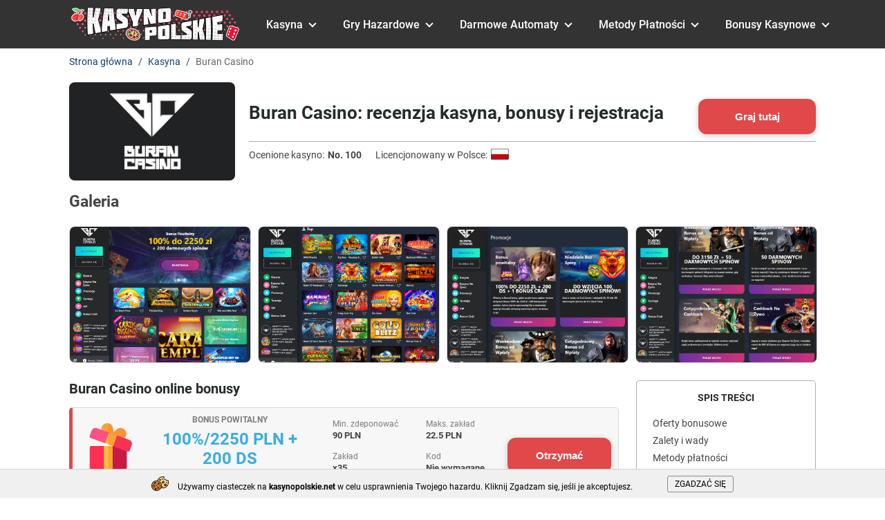

--- FILE ---
content_type: text/html; charset=UTF-8
request_url: https://kasynopolskie.net/kasyna/buran-casino
body_size: 7518
content:
<!DOCTYPE html>
<html lang="pl">
    <head>
        
        <meta http-equiv="Content-Type" content="text/html; charset=utf-8">
        <meta name="viewport" content="width=device-width, initial-scale=1">
		<meta name="description" content="Buran Casino - nowoczesny operator, kt&oacute;ry zapewnia wiele możliwości. Nie jest zaskoczeniem, że kasyno oferuje metody płatności kryptowalutami, gry na żywo, opcję przyjazną dla urządzeń mobilnych oraz wielojęzyczną stronę z funkcją czatu na żywo. Dodaj do tego r&oacute;wnież ogromną liczbę dostępnych gier i bonus&oacute;w."/>
		<meta name="keywords" content="" />
        <title>Recenzja kasyna Buran Casino ᐈ Bonus Powitalny 2250 zł + 200 darmowych obrotów</title>
        <base href="https://kasynopolskie.net/">
		<link rel="icon" href="favicon.ico" type="image/x-icon">
        
		<link rel="preload" href="template/cache/styles_18d272d7af.min.css" as="style">
		<link rel="stylesheet" href="template/cache/styles_18d272d7af.min.css" type="text/css">
		<style>
    .bla-item .bl-type i {    display: block;    font-size: 12px;    font-weight: normal;    font-style: normal;    width: 100%;    line-height: 1.2;}
    .bla-item .bl-type {color: #be2e38 !important;}
    
		</style>

   		<link rel="canonical" href="https://kasynopolskie.net/kasyna/buran-casino" />
        <link rel="alternate" hreflang="pl-PL" href="https://kasynopolskie.net/kasyna/buran-casino">
		<link rel="apple-touch-icon" sizes="57x57" href="template/images/favicon/apple-icon-57x57.png">
		<link rel="apple-touch-icon" sizes="60x60" href="template/images/favicon/apple-icon-60x60.png">
		<link rel="apple-touch-icon" sizes="72x72" href="template/images/favicon/apple-icon-72x72.png">
		<link rel="apple-touch-icon" sizes="76x76" href="template/images/favicon/apple-icon-76x76.png">
		<link rel="apple-touch-icon" sizes="114x114" href="template/images/favicon/apple-icon-114x114.png">
		<link rel="apple-touch-icon" sizes="120x120" href="template/images/favicon/apple-icon-120x120.png">
		<link rel="apple-touch-icon" sizes="144x144" href="template/images/favicon/apple-icon-144x144.png">
		<link rel="apple-touch-icon" sizes="152x152" href="template/images/favicon/apple-icon-152x152.png">
		<link rel="apple-touch-icon" sizes="180x180" href="template/images/favicon/apple-icon-180x180.png">
		<link rel="icon" type="image/png" sizes="192x192"  href="template/images/favicon/android-icon-192x192.png">
		<link rel="icon" type="image/png" sizes="32x32" href="template/images/favicon/favicon-32x32.png">
		<link rel="icon" type="image/png" sizes="96x96" href="template/images/favicon/favicon-96x96.png">
		<link rel="icon" type="image/png" sizes="16x16" href="template/images/favicon/favicon-16x16.png">
		<link rel="manifest" href="manifest.json" crossOrigin="use-credentials">
		<meta name="msapplication-TileColor" content="#ffffff">
		<meta name="msapplication-TileImage" content="template/images/favicon/ms-icon-144x144.png">
  		<meta name="theme-color" content="#ffffff"/>
		<meta property="og:site_name" content="KasynoPolskie"/>
		<meta property="og:type" content="website"/>
		<meta property="og:locale" content="pl_PL"/>
	    <meta property="og:image" content="https://kasynopolskie.net/v2/template/images/kasyno-polskie-logo-v3.png">
		<meta property="og:title" content="Recenzja kasyna Buran Casino ᐈ Bonus Powitalny 2250 zł + 200 darmowych obrotów"/>
		<meta property="og:description" content="Buran Casino - nowoczesny operator, który zapewnia wiele możliwości. Nie jest zaskoczeniem, że kasyno oferuje metody płatności kryptowalutami, gry na żywo, opcję przyjazną dla urządzeń mobilnych oraz wielojęzyczną stronę z funkcją czatu na żywo. Dodaj do tego również ogromną liczbę dostępnych gier i bonusów."/>
		<meta property="og:url" content="https://kasynopolskie.net/kasyna/buran-casino"/>
		<meta name="twitter:card" content="summary_large_image"/>
		<meta name="twitter:description" content="Buran Casino - nowoczesny operator, który zapewnia wiele możliwości. Nie jest zaskoczeniem, że kasyno oferuje metody płatności kryptowalutami, gry na żywo, opcję przyjazną dla urządzeń mobilnych oraz wielojęzyczną stronę z funkcją czatu na żywo. Dodaj do tego również ogromną liczbę dostępnych gier i bonusów."/>
		<meta name="twitter:title" content="Recenzja kasyna Buran Casino ᐈ Bonus Powitalny 2250 zł + 200 darmowych obrotów"/>
		<meta name="twitter:site" content=""/>
        <meta name="twitter:image" content="https://kasynopolskie.net/v2/template/images/kasyno-polskie-logo-v3.png"/>
		<meta name="twitter:creator" content=""/>
		<meta name="twitter:url" content="https://kasynopolskie.net/kasyna/buran-casino"/>
		<script type="application/ld+json"> 
			{
			  "@context": "https://www.schema.org",
			  "@type": "WebSite",
			  "name": "KasynoPolskie",
			  "url": "https://kasynopolskie.net/kasyna/buran-casino"
			}
		</script>
        <script>
            document.addEventListener("DOMContentLoaded", function() {
                var items = document.querySelectorAll('[data-link]');
                
                items.forEach(item => {
                    item.onclick = function(i){
                        var link = this.getAttribute('data-link');
                        window.location.href = "/goto/" + link;
                    };
                })
            });
        </script>

		<script>
    if (navigator.serviceWorker.controller) {
      console.log('[PWA Builder] active service worker found, no need to register')
    } else {
      //Register the ServiceWorker
      navigator.serviceWorker.register('pwabuilder-sw.js', {
        scope: './'
      }).then(function(reg) {
        console.log('Service worker has been registered for scope:'+ reg.scope);
      });
    }
</script>
    <style>

</style>
</head>
    <body>
        
        <!--LiveInternet counter--><script type="text/javascript">
new Image().src = "//counter.yadro.ru/hit?r"+
escape(document.referrer)+((typeof(screen)=="undefined")?"":
";s"+screen.width+"*"+screen.height+"*"+(screen.colorDepth?
screen.colorDepth:screen.pixelDepth))+";u"+escape(document.URL)+
";h"+escape(document.title.substring(0,150))+
";"+Math.random();</script><!--/LiveInternet-->
<header class="header">
    <div class="container">
        <div class="mob-nav-btn">
            <span></span>
            <span></span>
            <span></span>
        </div>
        
            <a href="/" class="site-logo" title="KasynoPolskie">
                <img src="v2/template/images/kasyno-polskie-logo-v3.png" alt="KasynoPolskie" width="250" height="50">
            </a>
        
        <nav class="main-navigation">
            <ul>
                <li class="nav-item has-submenu">
                    <div class="nav-arrow-wrap">
                        <a href="/kasyna/" class="nav-link">Kasyna</a>
                        <div class="nav-arrow"></div>
                    </div>
                    <ul class="nav-submenu">
                        <li class="nav-submenu-item">
                            <a href="/kasyna/nowe-kasyna" class="nav-submenu-link">Nowe Kasyna</a>
                        </li>
                        <li class="nav-submenu-item">
                            <a href="/kasyna/prawdziwe-pieniadze" class="nav-submenu-link">Prawdziwe Pieniądze</a>
                        </li>
                        <li class="nav-submenu-item">
                            <a href="/kasyna/legalne-kasyna" class="nav-submenu-link">Legalne Kasyno</a>
                        </li>
                        <li class="nav-submenu-item has-submenu">
                            <div class="nav-arrow-wrap">
                                Mobilne Kasyna
                                <div class="nav-arrow"></div>
                            </div>
                            <ul class="nav-submenu">
                                <li class="nav-submenu-item">
                                    <a href="/kasyna/mobilne-kasyna/android" class="nav-submenu-link">Android</a>
                                </li>
                            </ul>
                        </li>
                    </ul>
                </li>
                <li class="nav-item has-submenu">
                    <div class="nav-arrow-wrap">
                        <a href="/gry-hazardowe/" class="nav-link">Gry Hazardowe</a>
                        <div class="nav-arrow"></div>
                    </div>
                    <ul class="nav-submenu">
                        <li class="nav-submenu-item">
                            <a href="/gry-hazardowe/poker/texas-holdem" class="nav-submenu-link">Texas Holdem </a>
                        </li>
                        <li class="nav-submenu-item">
                            <a href="/gry-hazardowe/bakarat" class="nav-submenu-link">Bakarat </a>
                        </li>
                        <li class="nav-submenu-item">
                            <a href="/gry-hazardowe/blackjack" class="nav-submenu-link">Blackjack</a>
                        </li>
                        <li class="nav-submenu-item">
                            <a href="/gry-hazardowe/ruletka" class="nav-submenu-link">Ruletka </a>
                        </li>
                    </ul>
                </li>
                <li class="nav-item has-submenu">
                    <div class="nav-arrow-wrap">
                        <a href="/darmowe-automaty/" class="nav-link">Darmowe Automaty</a>
                        <div class="nav-arrow"></div>
                    </div>
                    <ul class="nav-submenu">
                        <li class="nav-submenu-item">
                            <a href="/darmowe-automaty/sloty-mobilne" class="nav-submenu-link">Sloty Mobilne</a>
                        </li>
                        <li class="nav-submenu-item">
                            <a href="/darmowe-automaty/owocowki" class="nav-submenu-link">Owocowki</a>
                        </li>
                    </ul>
                </li>
                <li class="nav-item has-submenu">
                    <div class="nav-arrow-wrap">
                        <a href="/metody-platnosci/" class="nav-link">Metody Płatności</a>
                        <div class="nav-arrow"></div>
                    </div>
                    <ul class="nav-submenu longlist">
                        <li class="nav-submenu-item"><a href="/metody-platnosci/bitcoin" class="nav-submenu-link">Bitcoin</a></li><li class="nav-submenu-item"><a href="/metody-platnosci/blik" class="nav-submenu-link">BLIK</a></li><li class="nav-submenu-item"><a href="/metody-platnosci/muchbetter" class="nav-submenu-link">MuchBetter</a></li><li class="nav-submenu-item"><a href="/metody-platnosci/astropay" class="nav-submenu-link">AstroPay</a></li><li class="nav-submenu-item"><a href="/metody-platnosci/binance" class="nav-submenu-link">Binance</a></li><li class="nav-submenu-item"><a href="/metody-platnosci/dogecoin" class="nav-submenu-link">Dogecoin</a></li><li class="nav-submenu-item"><a href="/metody-platnosci/dotpay" class="nav-submenu-link">Dotpay</a></li><li class="nav-submenu-item"><a href="/metody-platnosci/ecopayz" class="nav-submenu-link">ecoPayz</a></li><li class="nav-submenu-item"><a href="/metody-platnosci/ethereum" class="nav-submenu-link">Ethereum</a></li><li class="nav-submenu-item"><a href="/metody-platnosci/ezeewallet" class="nav-submenu-link">eZeeWallet</a></li><li class="nav-submenu-item"><a href="/metody-platnosci/interac" class="nav-submenu-link">Interac</a></li><li class="nav-submenu-item"><a href="/metody-platnosci/jeton" class="nav-submenu-link">Jeton</a></li><li class="nav-submenu-item"><a href="/metody-platnosci/klarna" class="nav-submenu-link">Klarna</a></li><li class="nav-submenu-item"><a href="/metody-platnosci/litecoin" class="nav-submenu-link">Litecoin</a></li><li class="nav-submenu-item"><a href="/metody-platnosci/mastercard" class="nav-submenu-link">Mastercard</a></li><li class="nav-submenu-item"><a href="/metody-platnosci/mifinity" class="nav-submenu-link">MiFinity</a></li><li class="nav-submenu-item"><a href="/metody-platnosci/neosurf" class="nav-submenu-link">Neosurf</a></li><li class="nav-submenu-item"><a href="/metody-platnosci/neteller" class="nav-submenu-link">Neteller</a></li><li class="nav-submenu-item"><a href="/metody-platnosci/paypal" class="nav-submenu-link">PayPal</a></li><li class="nav-submenu-item"><a href="/metody-platnosci/paysafecard" class="nav-submenu-link">Paysafecard</a></li><li class="nav-submenu-item"><a href="/metody-platnosci/perfect-money" class="nav-submenu-link">Perfect Money</a></li><li class="nav-submenu-item"><a href="/metody-platnosci/bank-transfer" class="nav-submenu-link">Przelew bankowy</a></li><li class="nav-submenu-item"><a href="/metody-platnosci/przelewy24" class="nav-submenu-link">Przelewy24</a></li><li class="nav-submenu-item"><a href="/metody-platnosci/revolut" class="nav-submenu-link">Revolut</a></li><li class="nav-submenu-item"><a href="/metody-platnosci/ripple" class="nav-submenu-link">Ripple</a></li><li class="nav-submenu-item"><a href="/metody-platnosci/skrill" class="nav-submenu-link">Skrill</a></li><li class="nav-submenu-item"><a href="/metody-platnosci/sofort" class="nav-submenu-link">Sofort</a></li><li class="nav-submenu-item"><a href="/metody-platnosci/sticpay" class="nav-submenu-link">Sticpay</a></li><li class="nav-submenu-item"><a href="/metody-platnosci/tether" class="nav-submenu-link">Tether</a></li><li class="nav-submenu-item"><a href="/metody-platnosci/trustly" class="nav-submenu-link">Trustly</a></li><li class="nav-submenu-item"><a href="/metody-platnosci/visa" class="nav-submenu-link">Visa</a></li>
                    </ul>
                </li>
                <li class="nav-item has-submenu">
                    <div class="nav-arrow-wrap">
                        <a href="/bonusy-kasynowe" class="nav-link">Bonusy Kasynowe</a>
                        <div class="nav-arrow"></div>
                    </div>
                    <ul class="nav-submenu">
                        <li class="nav-submenu-item">
                            <a href="/bonusy-kasynowe/darmowe-spiny" class="nav-submenu-link">Darmowe Spiny</a>
                        </li>
                    </ul>
                </li>
            </ul>
        </nav>
        <div class="menu-overlay"></div>
    </div>
</header>
    <main class="main">
        <div class="container">
            <div class="breadcrumbs">
    <ul itemscope="" itemtype="https://schema.org/BreadcrumbList" id="breadcrumbs"><li>
						  <span itemscope="" itemprop="itemListElement" itemtype="https://schema.org/ListItem">
						      <a title="Strona główna" itemprop="item" href="/">
						          <span itemprop="name">Strona główna</span>
						          <meta itemprop="position" content="1">
						      </a>
						  </span>
					  </li><li><span class="separator">/</span></li><li>
						  <span itemscope="" itemprop="itemListElement" itemtype="https://schema.org/ListItem">
						      <a title="Kasyna" itemprop="item" href="/kasyna/">
						          <span itemprop="name">Kasyna</span>
						          <meta itemprop="position" content="2">
						      </a>
						  </span>
					  </li><li><span class="separator">/</span></li><li>
								<span itemscope="" itemprop="itemListElement" itemtype="https://schema.org/ListItem">
									<span itemprop="name">Buran Casino</span>
									<meta itemprop="position" content="3">
									<meta itemprop="item" content="https://kasynopolskie.net/kasyna/buran-casino">
								</span>
							</li></ul>
</div>
            <div class="sticky-card">
                <div class="container">
                    <div class="sc-content">
                        <div class="sc-left">
                            <div class="sc-logo" style="background-color: #212224;">
                                <img src="uploads/obzory/buran-casino/BuranCasino-logo.png" alt="Buran Casino" class="sc-img" width="100" height="60">
                            </div>
                            <div class="sc-info">
                                <div class="sc-title">Buran Casino</div>
                                <div class="sc-rating">4.6</div>
                            </div>
                        </div>
                        <div class="sc-right">
                             <div class="sc-bonus">Bonus powitalny 100%/2250 PLN + 200 DS</div>
                            
                                <div class="sc-btn">
                                    <button data-link="123" class="btn btn-red btn-ref">Graj tutaj</button>
                                </div>
                        </div>
                    </div>
                </div>
            </div>
            <div class="casino-main-info">
                <div class="cmi-logo" style="background-color: #212224;">
                    <img src="uploads/obzory/buran-casino/BuranCasino-logo.png" alt="Buran Casino">
                </div>
                <div class="cmi-info">
                    <div class="cmi-info-top">
                        <div class="cmi-info-left">
                            <h1 class="cmi-title">Buran Casino: recenzja kasyna, bonusy i rejestracja</h1>
                            <div class="cmi-introtext"></div>
                        </div>
                            <div class="cmi-info-right">
                                <button data-link="123" class="btn btn-red btn-ref">Graj tutaj</button>
                            </div>
                    </div>
                    <div class="cmi-info-bottom">
                        <div class="cmi-param-item">
                            <div class="param-name">Ocenione kasyno:</div>
                            <div class="param-value">No. 100</div>
                        </div>
                        <div class="cmi-param-item">
                            <div class="param-name">Licencjonowany w Polsce:</div>
                            <div class="param-value"><i class="flag-poland"></i></div>
                        </div>
                    </div>
                </div>
            </div>
            <p><b class="bigstrong">Galeria</b></p>
            <div class="casino-screenshots">
    <a href="uploads/obzory/buran-casino/BuranCasino-1.jpg" class="cs-item" title="strona główna">
    <img src="uploads/obzory/buran-casino/BuranCasino-1.jpg" alt="strona główna" width="261" height="196">
</a><a href="uploads/obzory/buran-casino/BuranCasino-2.jpg" class="cs-item" title="automaty">
    <img src="uploads/obzory/buran-casino/BuranCasino-2.jpg" alt="automaty" width="261" height="196">
</a><a href="uploads/obzory/buran-casino/BuranCasino-3.jpg" class="cs-item" title="bonusy">
    <img src="uploads/obzory/buran-casino/BuranCasino-3.jpg" alt="bonusy" width="261" height="196">
</a><a href="uploads/obzory/buran-casino/BuranCasino-4.jpg" class="cs-item" title="bonusy 2">
    <img src="uploads/obzory/buran-casino/BuranCasino-4.jpg" alt="bonusy 2" width="261" height="196">
</a>
</div>
            <div class="block-with-sidebar mob-reverse">
                <div class="content">
                    <div class="content-text">
                        <h2>Buran Casino online bonusy</h2>
<p><span class="anchor-target" id="i-1"></span></p>
<p><div class="bonuses-list">
    <div class="bl-item ">
    <div class="bonus-head">
        <div class="bonus-type">Bonus powitalny</div>
        <div class="bonus-size">100%/2250 PLN + 200 DS</div>
        <div class="bonus-addit-text">+ 1 Bonus Crab</div>
    </div>
    <div class="bonus-params">
        <div class="param-row">
            <div class="param-name">Min. zdeponować</div>
            <div class="param-value">90 PLN</div>
        </div>
        <div class="param-row">
            <div class="param-name">Maks. zakład</div>
            <div class="param-value">22.5 PLN</div>
        </div>
        <div class="param-row">
            <div class="param-name">Zakład</div>
            <div class="param-value">x35</div>
        </div>
        
            <div class="param-row">
                <div class="param-name">Kod</div>
                <div class="param-value">Nie wymagane</div>
            </div>
        
    </div>
    <div class="btn-wrap">
        <button data-link="123" class="btn btn-red btn-ref">Otrzymać</button>
    </div>
</div><div class="bl-item ">
    <div class="bonus-head">
        <div class="bonus-type">Bonus od depozytu w niedzielę</div>
        <div class="bonus-size">3600 PLN</div>
        <div class="bonus-addit-text">+ 100 Darmowych Spinów</div>
    </div>
    <div class="bonus-params">
        <div class="param-row">
            <div class="param-name">Min. zdeponować</div>
            <div class="param-value">450 PLN</div>
        </div>
        <div class="param-row">
            <div class="param-name">Maks. zakład</div>
            <div class="param-value">22.5 PLN</div>
        </div>
        <div class="param-row">
            <div class="param-name">Zakład</div>
            <div class="param-value">x40</div>
        </div>
        
            <div class="param-row">
                <div class="param-name">Kod</div>
                <div class="param-value">Nie wymagane</div>
            </div>
        
    </div>
    <div class="btn-wrap">
        <button data-link="123" class="btn btn-red btn-ref">Otrzymać</button>
    </div>
</div><div class="bl-item hidd">
    <div class="bonus-head">
        <div class="bonus-type">Cotygodniowy cashback</div>
        <div class="bonus-size">5% - 15%</div>
        <div class="bonus-addit-text">Do 13.500 PLN</div>
    </div>
    <div class="bonus-params">
        <div class="param-row">
            <div class="param-name">Min. zdeponować</div>
            <div class="param-value">wszystko w jednym tygodniu</div>
        </div>
        <div class="param-row">
            <div class="param-name">Maks. zakład</div>
            <div class="param-value">22.5 PLN</div>
        </div>
        <div class="param-row">
            <div class="param-name">Zakład</div>
            <div class="param-value">x1</div>
        </div>
        
            <div class="param-row">
                <div class="param-name">Kod</div>
                <div class="param-value">Nie wymagane</div>
            </div>
        
    </div>
    <div class="btn-wrap">
        <button data-link="123" class="btn btn-red btn-ref">Otrzymać</button>
    </div>
</div><div class="bl-item hidd">
    <div class="bonus-head">
        <div class="bonus-type">Cashback w kasynie na żywo</div>
        <div class="bonus-size">Do 900 PLN</div>
        <div class="bonus-addit-text">Tylko kasyno na żywo</div>
    </div>
    <div class="bonus-params">
        <div class="param-row">
            <div class="param-name">Min. zdeponować</div>
            <div class="param-value">wszystko w jednym tygodniu</div>
        </div>
        <div class="param-row">
            <div class="param-name">Maks. zakład</div>
            <div class="param-value">22.50 PLN</div>
        </div>
        <div class="param-row">
            <div class="param-name">Zakład</div>
            <div class="param-value">x1</div>
        </div>
        
            <div class="param-row">
                <div class="param-name">Kod</div>
                <div class="param-value">Nie wymagane</div>
            </div>
        
    </div>
    <div class="btn-wrap">
        <button data-link="123" class="btn btn-red btn-ref">Otrzymać</button>
    </div>
</div>
    <div class="btnwrap"><span class="showmorebonuses btn btn-red">Więcej bonusów</span></div>
</div></p>
<h2>Zalety i wady Buran Casino</h2>
<p><span class="anchor-target" id="i-2"></span></p>
<p><div class="pluses-minuses">
    <ul class="advantages-list">
         <li class="al-item"><i class="icon-plus"></i>Przyjazny dla urządzeń mobilnych</li> <li class="al-item"><i class="icon-plus"></i>Czat na żywo 24/7</li> <li class="al-item"><i class="icon-plus"></i>Mnóstwo bonusów</li> <li class="al-item"><i class="icon-plus"></i>Przyjazny dla kryptowalut</li> <li class="al-item"><i class="icon-plus"></i>Mnóstwo gier</li>
    </ul>
    <ul class="advantages-list">
         <li class="al-item"><i class="icon-minus"></i>Bardzo niskie limity wypłat</li> <li class="al-item"><i class="icon-minus"></i>Ograniczone oferty High Roller</li>
    </ul>
</div></p>
<h2>Metody płatności w Buran Casino</h2>
<p><span class="anchor-target" id="i-3"></span></p>
<p><div class="casino-img-list">
    <div class="cil-item" title="Visa">
    <img src="/uploads/payments/visa.png" alt="Visa" width="80" height="32">
</div>
<div class="cil-item" title="Mastercard">
    <img src="/uploads/payments/mastercard.png" alt="Mastercard" width="80" height="32">
</div>
<div class="cil-item" title="Paysafecard">
    <img src="/uploads/payments/paysafecard.png" alt="Paysafecard" width="80" height="32">
</div>
<div class="cil-item" title="Neteller">
    <img src="/uploads/payments/neteller.png" alt="Neteller" width="80" height="32">
</div>
<div class="cil-item" title="Skrill">
    <img src="/uploads/payments/skrill.png" alt="Skrill" width="80" height="32">
</div>
<div class="cil-item" title="Interac">
    <img src="/uploads/payments/Interac.png" alt="Interac" width="80" height="32">
</div>
<div class="cil-item" title="Przelew bankowy">
    <img src="/uploads/payments/bank-transfer.png" alt="Przelew bankowy" width="80" height="32">
</div>
<div class="cil-item" title="ecoPayz">
    <img src="/uploads/payments/ecopayz.png" alt="ecoPayz" width="80" height="32">
</div>
<div class="cil-item" title="Bitcoin">
    <img src="/uploads/payments/bitcoin.png" alt="Bitcoin" width="80" height="32">
</div>
<div class="cil-item" title="Litecoin">
    <img src="/uploads/payments/litecoin.png" alt="Litecoin" width="80" height="32">
</div>
<div class="cil-item" title="Ethereum">
    <img src="/uploads/payments/ethereum.png" alt="Ethereum" width="80" height="32">
</div>
<div class="cil-item" title="Ripple">
    <img src="/uploads/payments/ripple.png" alt="Ripple" width="80" height="32">
</div>
</div></p>
<h2>Usługodawcy w Buran Casino</h2>
<p><span class="anchor-target" id="i-4"></span></p>
<p><div class="casino-img-list">
    <div class="cil-item" title="Evolution Gaming">
    <img src="/uploads/soft/Evolution Gaming.png" alt="Evolution Gaming" width="100" height="25">
</div>
<div class="cil-item" title="Yggdrasil">
    <img src="/uploads/soft/Yggdrasil.png" alt="Yggdrasil" width="100" height="25">
</div>
<div class="cil-item" title="EGT">
    <img src="/uploads/soft/EGT.png" alt="EGT" width="100" height="25">
</div>
<div class="cil-item" title="NetEnt">
    <img src="/uploads/soft/netent.png" alt="NetEnt" width="100" height="25">
</div>
<div class="cil-item" title="Pragmatic Play">
    <img src="/uploads/soft/Pragmatic Play.png" alt="Pragmatic Play" width="100" height="25">
</div>
<div class="cil-item" title="ELK Studios">
    <img src="/uploads/soft/ELK.png" alt="ELK Studios" width="100" height="25">
</div>
<div class="cil-item" title="Quickspin">
    <img src="/uploads/soft/Quickspin,.png" alt="Quickspin" width="100" height="25">
</div>
<div class="cil-item" title="Play'n GO">
    <img src="/uploads/soft/playngo.png" alt="Play'n GO" width="100" height="25">
</div>
</div></p>
<h2>Licencje na Buran Casino</h2>
<p><span class="anchor-target" id="i-5"></span></p>
<p><div class="casino-img-list">
    <div class="cil-item" title="eCOGRA">
    <img src="/uploads/license/eCOGRA.png" alt="eCOGRA" width="80" height="40">
</div>
<div class="cil-item" title="Curaçao eGaming">
    <img src="/uploads/license/Curaçao eGaming.png" alt="Curaçao eGaming" width="80" height="40">
</div>
</div></p>
<h2>Dostępne gry w Buran Casino</h2>
<p><span class="anchor-target" id="i-6"></span></p>
<p><div class="casino-games">
    <div class="cg-item">
        <div class="cg-name"><i class="cg-slot"></i>Automaty</div>
        <div class="cg-value">1900+</div>
    </div>
    <div class="cg-item">
        <div class="cg-name"><i class="cg-dealer"></i>Gry na żywo</div>
        <div class="cg-value">15</div>
    </div>
    <div class="cg-item">
        <div class="cg-name"><i class="cg-blackjack"></i>Blackjack</div>
        <div class="cg-value">22</div>
    </div>
    <div class="cg-item">
        <div class="cg-name"><i class="cg-poker"></i>Poker</div>
        <div class="cg-value">19</div>
    </div>
    <div class="cg-item">
        <div class="cg-name"><i class="cg-roulette"></i>Ruletka</div>
        <div class="cg-value">20</div>
    </div>
    <div class="cg-item">
        <div class="cg-name"><i class="cg-videopoker"></i>Wideo Poker</div>
        <div class="cg-value">8</div>
    </div>
    <div class="cg-item">
        <div class="cg-name"><i class="cg-bingo"></i>Bingo</div>
        <div class="cg-value">6</div>
    </div>
    <div class="cg-item">
        <div class="cg-name"><i class="cg-baccarat"></i>Baccarat</div>
        <div class="cg-value">12</div>
    </div>
    <div class="cg-item">
        <div class="cg-name"><i class="cg-craps"></i>Kości</div>
        <div class="cg-value">2</div>
    </div>
</div></p>
<h2>Obsługa klienta w Buran Casino</h2>
<p><span class="anchor-target" id="i-7"></span></p>
<p><div class="casino-img-list">
    
        <div class="cil-item text-param">
            <i class="icon-support"></i>Wsparcie&nbsp;24/7
        </div>
    
    
        <div class="cil-item text-param">
            <i class="icon-chat"></i>Czat na żywo
        </div>
    
</div>
<div class="links-params">
    
    
        <a href="mailto:support@burancasino.com" rel="nofollow" class="lp-item"><i class="lp-email"></i>support@burancasino.com</a>
    
</div></p>
<h2>Ocena Buran Casino</h2>
<p><span class="anchor-target" id="i-8"></span></p>
<p><div class="ratings-block">
    <div class="total-rating">
        <div class="tr-value">4.6</div>
        <div class="tr-info">
            <div class="stars-wrap">
                <div class="rating">
                    <div class="rating__best" title="4.6">
                        <div class="rating__current" style="width: 92%"></div>
                        <div class="rating__star rating__star_5" data-title="5"></div>
                        <div class="rating__star rating__star_4" data-title="4"></div>
                        <div class="rating__star rating__star_3" data-title="3"></div>
                        <div class="rating__star rating__star_2" data-title="2"></div>
                        <div class="rating__star rating__star_1" data-title="1"></div>
                    </div>
                </div>
            </div>
            <div class="tr-caption">Ocena ekspertów</div>
        </div>
    </div>
    <div class="other-ratings">
    <div class="or-item">
        <div class="or-caption">Bonusy</div>
        <div class="or-meter">
            <div class="or-meter-range" style="width:96%"></div>
        </div>
        <div class="or-value">4.8</div>
    </div>
    <div class="or-item">
        <div class="or-caption">Opcje bankowe</div>
        <div class="or-meter">
            <div class="or-meter-range" style="width:90%"></div>
        </div>
        <div class="or-value">4.5</div>
    </div>
    <div class="or-item">
        <div class="or-caption">Gry i programy</div>
        <div class="or-meter">
            <div class="or-meter-range" style="width:90%"></div>
        </div>
        <div class="or-value">4.5</div>
    </div>
    <div class="or-item">
        <div class="or-caption">Bezpieczeństwo i ochrona</div>
        <div class="or-meter">
            <div class="or-meter-range" style="width:94%"></div>
        </div>
        <div class="or-value">4.7</div>
    </div>
    <div class="or-item">
        <div class="or-caption">Wsparcie mobilne</div>
        <div class="or-meter">
            <div class="or-meter-range" style="width:88%"></div>
        </div>
        <div class="or-value">4.4</div>
    </div>
    <div class="or-item">
        <div class="or-caption">Wsparcie klienta</div>
        <div class="or-meter">
            <div class="or-meter-range" style="width:92%"></div>
        </div>
        <div class="or-value">4.6</div>
    </div>
</div>
</div></p>
                    </div>
                </div>
                <aside class="aside">
                    <div class="sb-wrap toc-list-wrap">
    <div class="toc-title"><span>Spis treści</span></div>
    <div class="toc-list">
        <div class="toc-item" data-anchor="#i-1">Oferty bonusowe</div><div class="toc-item" data-anchor="#i-2">Zalety i wady</div><div class="toc-item" data-anchor="#i-3">Metody płatności</div><div class="toc-item" data-anchor="#i-4">Usługodawcy</div><div class="toc-item" data-anchor="#i-5">Licencje</div><div class="toc-item" data-anchor="#i-6">Dostępne gry</div><div class="toc-item" data-anchor="#i-7">Obsługa klienta</div><div class="toc-item" data-anchor="#i-8">Ocena kasyna</div>
        
    </div>
</div>
                </aside>
            </div>
            <div class="get-bonus "  style="background-color: #212224;">
    <div class="casino-logo">
        <img src="uploads/obzory/buran-casino/BuranCasino-logo.png" alt="">
    </div>
     <div class="casino-bonus">Bonus powitalny 100%/2250 PLN + 200 DS</div>
    <div class="btn-wrap">
        <button data-link="123" class="btn btn-red btn-ref">Otrzymać</button>
    </div>
</div>
            <h2>Więcej recenzji kasyn</h2>
            <div class="other-casinos">
                <div class="casino-item-wrap ">
    <a href="/kasyna/ivibet" class="casino-item">
        <span class="casino-logo" style="background-color: #1fb992;">
            <img src="/uploads/obzory/ivibet/Ivibet-logo.png" alt="Ivibet">
        </span>
        <span class="casino-name">Ivibet</span>
    </a>
</div>
<div class="casino-item-wrap ">
    <a href="/kasyna/ggbet" class="casino-item">
        <span class="casino-logo" style="background-color: #565656;">
            <img src="/uploads/obzory/gg.bet/GGbet-logo.png" alt="GGBet">
        </span>
        <span class="casino-name">GGBet</span>
    </a>
</div>
<div class="casino-item-wrap ">
    <a href="/kasyna/hellspin" class="casino-item">
        <span class="casino-logo" style="background-color: #181e29;">
            <img src="/uploads/obzory/hellspin/Hellspin-logo.png" alt="Hellspin">
        </span>
        <span class="casino-name">Hellspin</span>
    </a>
</div>
<div class="casino-item-wrap ">
    <a href="/kasyna/20bet" class="casino-item">
        <span class="casino-logo" style="background-color: #0d1d34;">
            <img src="/uploads/obzory/20bet/20bet-logo-255-153.png" alt="20bet">
        </span>
        <span class="casino-name">20bet</span>
    </a>
</div>
<div class="casino-item-wrap ">
    <a href="/kasyna/22bet" class="casino-item">
        <span class="casino-logo" style="background-color: #054146;">
            <img src="/uploads/obzory/22bet/22bet-logo-255-153.png" alt="22bet">
        </span>
        <span class="casino-name">22bet</span>
    </a>
</div>
<div class="casino-item-wrap ">
    <a href="/kasyna/slottica" class="casino-item">
        <span class="casino-logo" style="background-color: #4bc5a6;">
            <img src="/uploads/obzory/slottica/slottica-logo-1.png" alt="Slottica">
        </span>
        <span class="casino-name">Slottica</span>
    </a>
</div>
<div class="casino-item-wrap ">
    <a href="/kasyna/neon-vegas" class="casino-item">
        <span class="casino-logo" style="background-color: #11052f;">
            <img src="/uploads/obzory/neon-vegas/neon-vegas-logo-255-153.png" alt="Neon Vegas">
        </span>
        <span class="casino-name">Neon Vegas</span>
    </a>
</div>
<div class="casino-item-wrap ">
    <a href="/kasyna/rolling-slots" class="casino-item">
        <span class="casino-logo" style="background-color: #0a0f5e;">
            <img src="/uploads/obzory/rolling-slots/Rolling-Slots-logo.png" alt="Rolling Slots">
        </span>
        <span class="casino-name">Rolling Slots</span>
    </a>
</div>
<div class="casino-item-wrap ">
    <a href="/kasyna/betinia" class="casino-item">
        <span class="casino-logo" style="background-color: #151515;">
            <img src="/uploads/obzory/betinia/Betinia-logo.png" alt="Betinia">
        </span>
        <span class="casino-name">Betinia</span>
    </a>
</div>
<div class="casino-item-wrap ">
    <a href="/kasyna/bizzo" class="casino-item">
        <span class="casino-logo" style="background-color: #2b1234;">
            <img src="/uploads/obzory/bizzo/bizzo-logo.png" alt="Bizzo">
        </span>
        <span class="casino-name">Bizzo</span>
    </a>
</div>
<div class="casino-item-wrap ">
    <a href="/kasyna/ultra-casino" class="casino-item">
        <span class="casino-logo" style="background-color: #000000;">
            <img src="/uploads/obzory/ultra/ultra-casino-logo-1.png" alt="Ultra">
        </span>
        <span class="casino-name">Ultra</span>
    </a>
</div>
<div class="casino-item-wrap ">
    <a href="/kasyna/wazamba" class="casino-item">
        <span class="casino-logo" style="background-color: #3fcd8d;">
            <img src="/uploads/obzory/wazamba/Wazamba-Casino-logo.png" alt="Wazamba">
        </span>
        <span class="casino-name">Wazamba</span>
    </a>
</div>
<div class="casino-item-wrap ">
    <a href="/kasyna/neon54" class="casino-item">
        <span class="casino-logo" style="background-color: #0489f7;">
            <img src="/uploads/obzory/neon54/Neon-54-logo.png" alt="Neon54">
        </span>
        <span class="casino-name">Neon54</span>
    </a>
</div>
            </div>
        </div>
    </main>
        <footer class="footer">
            <div class="container">
                <div class="footer-top">
                    <div class="footer-text">Każde kasyno online wymienione na naszej stronie zostało zweryfikowane i zatwierdzone przez takie firmy jak:</div>
                    <div class="footer-icons">
                        <img src="v2/template/images/gamcare-foot.png" alt="Gamcare" width="77" height="84" class="fi-item">
                        <img src="v2/template/images/eCogra-foot.png" alt="eCogra" width="159" height="66" class="fi-item">
                        <img src="v2/template/images/itech-foot.png" alt="iTech" width="95" height="93" class="fi-item">
                        <img src="v2/template/images/gamblingTherapy-foot.png" alt="GamblingTherapy" width="189" height="59" class="fi-item">
                    </div>
                    <a href="/" class="footer-logo">
                        <img src="v2/template/images/kasyno-polskie-logo-v3.png" alt="KasynoPolskie" width="250" height="50">
                    </a>
                </div>
                <div class="footer-bottom">
                    <div class="copyright">© 2026 Witryna zawiera informacje wyłącznie w celach informacyjnych.</div>
                    <a href="//www.dmca.com/Protection/Status.aspx?id=4f66386a-502c-4979-a0e5-47be73f3339d" title="DMCA.com Protection Status" class="dmca-badge"> 
    <img src="//images.dmca.com/Badges/dmca_protected_17_120.png?ID=4f66386a-502c-4979-a0e5-47be73f3339d" alt="DMCA.com Protection Status">
</a> 
<script src="//images.dmca.com/Badges/DMCABadgeHelper.min.js"> </script>
                    <i class="plus18"></i>
                    
                </div>
                <div class="btnTop_wrap">
                    <a href="#" class="btnTop"><i class="arrow-top"></i></a>
                </div>
            </div>
        </footer>
        
    <script src="template/cache/scripts_ad8dff1725.min.js"></script>
<script>
!function(e){e.fn.mabCookieSet=function(o){var a=e.extend(!0,{},e.fn.mabCookieSet.defaults,o);return this.each(function(){var o=e(this),n=new Date,t=new Date,l="",s="",u=0;a.useData?(l=o.data("name"),s=o.data("value"),u=o.data("days")):(l=a.name,s=a.value,u=a.days),a.debug&&(console.log("---mabCookieSet---"),console.log("name : "+l),console.log("value : "+s),console.log("days : "+u),console.log("---")),(null==u||0==u)&&(u=1),l.length>0&&(t.setTime(n.getTime()+864e5*u),document.cookie=l+"="+escape(s)+";expires="+t.toGMTString()),a.onDone(o,a)})};e.fn.mabCookieSet.defaults={useData:!0,debug:!1,onDone:function(e,o){}}}(jQuery);
</script>
<div class="cookieconsent" data-name="CookieConsent" data-value="eyJuZWNlc3NhcnkiOnRydWUsImV4cGVyaWVuY2UiOnRydWUsInBlcmZvcm1hbmNlIjp0cnVlLCJ0cmFja2luZyI6dHJ1ZSwiYWR2ZXJ0aXNpbmciOnRydWV9" data-days="365">
  <div class="container">
    <div class="cookieconsent_container">
      <div class="cookieconsenttext">
        <i class="cookies"></i> Używamy ciasteczek na <b>kasynopolskie.net</b> w celu usprawnienia Twojego hazardu. Kliknij Zgadzam się, jeśli je akceptujesz.
      </div>
      <div class="cookieconsentclose_btn">Zgadzać się</div>
    </div>
  </div>
</div>
<script>
  $(".cookieconsentclose_btn").click(function(){
    $(".cookieconsent").mabCookieSet({onDone: function(){$(".cookieconsent").hide();}});
  });
</script>
<script defer src="https://static.cloudflareinsights.com/beacon.min.js/vcd15cbe7772f49c399c6a5babf22c1241717689176015" integrity="sha512-ZpsOmlRQV6y907TI0dKBHq9Md29nnaEIPlkf84rnaERnq6zvWvPUqr2ft8M1aS28oN72PdrCzSjY4U6VaAw1EQ==" data-cf-beacon='{"version":"2024.11.0","token":"188163fde3724b20909cde4c58688e0f","r":1,"server_timing":{"name":{"cfCacheStatus":true,"cfEdge":true,"cfExtPri":true,"cfL4":true,"cfOrigin":true,"cfSpeedBrain":true},"location_startswith":null}}' crossorigin="anonymous"></script>
</body>
</html>


--- FILE ---
content_type: text/css
request_url: https://kasynopolskie.net/template/cache/styles_18d272d7af.min.css
body_size: 18742
content:
@import url("/v2/template/scss/magnific-popup.css");html,body,div,span,applet,object,iframe,h1,h2,h3,h4,h5,h6,p,blockquote,pre,a,abbr,acronym,address,big,cite,code,del,dfn,em,img,ins,kbd,q,s,samp,small,strike,strong,sub,sup,tt,var,b,u,i,center,dl,dt,dd,ol,ul,li,fieldset,form,label,legend,table,caption,tbody,tfoot,thead,tr,th,td,article,aside,canvas,details,embed,figure,figcaption,footer,header,hgroup,menu,nav,output,ruby,section,summary,time,mark,audio,video{margin:0;padding:0;border:0;font-size:100%;font:inherit;vertical-align:baseline}article,aside,details,figcaption,figure,footer,header,hgroup,menu,nav,section{display:block}body{line-height:1}ol,ul{color:inherit;list-style:none}blockquote,q{quotes:none}blockquote:before,blockquote:after{content:"";content:none}q:before,q:after{content:"";content:none}table{border-collapse:collapse;border-spacing:0}select,input,textarea,button{outline:none}@media (min-width:769px){@font-face{font-family:"Roboto";src:url("/v2/template/fonts/Roboto-Regular.eot");src:url("/v2/template/fonts/Roboto-Regular.eot?#iefix") format("embedded-opentype"),url("/v2/template/fonts/Roboto-Regular.svg#Roboto-Regular") format("svg"),url("/v2/template/fonts/Roboto-Regular.ttf") format("truetype"),url("/v2/template/fonts/Roboto-Regular.woff") format("woff"),url("/v2/template/fonts/Roboto-Regular.woff2") format("woff2");font-weight:400;font-style:normal;font-display:swap}@font-face{font-family:"Roboto";src:url("/v2/template/fonts/Roboto-Medium.eot");src:url("/v2/template/fonts/Roboto-Medium.eot?#iefix") format("embedded-opentype"),url("/v2/template/fonts/Roboto-Medium.svg#Roboto-Medium") format("svg"),url("/v2/template/fonts/Roboto-Medium.ttf") format("truetype"),url("/v2/template/fonts/Roboto-Medium.woff") format("woff"),url("/v2/template/fonts/Roboto-Medium.woff2") format("woff2");font-weight:500;font-style:normal;font-display:swap}@font-face{font-family:"Roboto";src:url("/v2/template/fonts/Roboto-Bold.eot");src:url("/v2/template/fonts/Roboto-Bold.eot?#iefix") format("embedded-opentype"),url("/v2/template/fonts/Roboto-Bold.svg#Roboto-Bold") format("svg"),url("/v2/template/fonts/Roboto-Bold.ttf") format("truetype"),url("/v2/template/fonts/Roboto-Bold.woff") format("woff"),url("/v2/template/fonts/Roboto-Bold.woff2") format("woff2");font-weight:700;font-style:normal;font-display:swap}}i{flex:0 0 auto;display:inline-block;background-size:contain;background-repeat:no-repeat;background-position:center;width:20px;height:20px;margin-right:10px;flex-shrink:0}i.right{margin-right:0;margin-left:10px}i.bb-check{background-image:url("/v2/template/images/icons/bb-check.svg")}i.wb-check{background-image:url("/v2/template/images/icons/wb-check.svg")}i.wb-slots{background-image:url("/v2/template/images/icons/wb-slots.svg")}i.wb-roulette{background-image:url("/v2/template/images/icons/wb-roulette.svg")}i.wb-blackjack{background-image:url("/v2/template/images/icons/wb-blackjack.svg")}i.wb-poker{background-image:url("/v2/template/images/icons/wb-poker.svg")}i.wb-jackpot{background-image:url("/v2/template/images/icons/wb-jackpot.svg")}i.wb-diamond{background-image:url("/v2/template/images/icons/wb-diamond.svg")}i.wb-fruit{background-image:url("/v2/template/images/icons/wb-fruit.svg")}i.wb-baccarat{background-image:url("/v2/template/images/icons/wb-baccarat.svg")}i.icon-sb-gift{background-image:url("/v2/template/images/icons/icon-sb-gift.svg")}i.icon-sb-chips{background-image:url("/v2/template/images/icons/icon-sb-chips.svg")}i.icon-sb-slot{background-image:url("/v2/template/images/icons/icon-sb-slot.svg")}i.icon-sb-online-slot{background-image:url("/v2/template/images/icons/icon-sb-online-slot.svg")}i.icon-sb-review{background-image:url("/v2/template/images/icons/icon-sb-review.svg")}i.icon-sb-banking{background-image:url("/v2/template/images/icons/icon-sb-banking.svg")}i.icon-sb-features{background-image:url("/v2/template/images/icons/icon-sb-features.svg")}i.icon-sb-guide{background-image:url("/v2/template/images/icons/icon-sb-guide.svg")}i.icon-sb-local-guide{background-image:url("/v2/template/images/icons/icon-sb-local-guide.svg")}i.icon-sb-dealer{background-image:url("/v2/template/images/icons/icon-sb-dealer.svg")}i.icon-sb-game-type{background-image:url("/v2/template/images/icons/icon-sb-game-type.svg")}i.icon-sb-phone{background-image:url("/v2/template/images/icons/icon-sb-phone.svg")}i.cr-money{background-image:url("/v2/template/images/icons/cr-money.svg")}i.cr-bonus{background-image:url("/v2/template/images/icons/cr-bonus.svg")}i.cr-dice{background-image:url("/v2/template/images/icons/cr-dice.svg")}i.cr-secure{background-image:url("/v2/template/images/icons/cr-secure.svg")}i.cr-slot{background-image:url("/v2/template/images/icons/cr-slot.svg")}i.cr-roulette{background-image:url("/v2/template/images/icons/cr-roulette.svg")}i.cr-blackjack{background-image:url("/v2/template/images/icons/cr-blackjack.svg")}i.cr-live{background-image:url("/v2/template/images/icons/cr-live.svg")}i.cr-rtp{background-image:url("/v2/template/images/icons/cr-rtp.svg")}i.cr-baccarat{background-image:url("/v2/template/images/icons/cr-baccarat.svg")}i.cr-android{background-image:url("/v2/template/images/icons/cr-android.svg")}i.cr-iphone{background-image:url("/v2/template/images/icons/cr-iphone.svg")}i.cr-ipad{background-image:url("/v2/template/images/icons/cr-ipad.svg?v.2")}i.cr-speed{background-image:url("/v2/template/images/icons/cr-speed.svg")}i.icon-calc{background-image:url("/v2/template/images/icons/icon-calc.svg")}i.hwfc-checklist{background-image:url("/v2/template/images/icons/hwfc-checklist.svg")}i.hwfc-paysys{background-image:url("/v2/template/images/icons/hwfc-paysys.svg")}i.hwfc-gambling{background-image:url("/v2/template/images/icons/hwfc-gambling.svg")}i.hwfc-rate{background-image:url("/v2/template/images/icons/hwfc-rate.svg")}i.icon-faq{background-image:url("/v2/template/images/icons/icon-faq.svg")}i.plus18{background-image:url("/v2/template/images/icons/plus18.svg")}i.flag-poland{background-image:url("/v2/template/images/icons/flag-poland.svg")}i.icon-plus{background-image:url("/v2/template/images/icons/icon-plus.svg")}i.icon-minus{background-image:url("/v2/template/images/icons/icon-minus.svg")}i.cg-slot{background-image:url("/v2/template/images/icons/cg-slot.svg")}i.cg-dealer{background-image:url("/v2/template/images/icons/cg-dealer.svg")}i.cg-blackjack{background-image:url("/v2/template/images/icons/cg-blackjack.svg")}i.cg-poker{background-image:url("/v2/template/images/icons/cg-poker.svg")}i.cg-roulette{background-image:url("/v2/template/images/icons/cg-roulette.svg")}i.cg-videopoker{background-image:url("/v2/template/images/icons/cg-videopoker.svg")}i.cg-bingo{background-image:url("/v2/template/images/icons/cg-bingo.svg")}i.cg-baccarat{background-image:url("/v2/template/images/icons/cg-baccarat.svg")}i.cg-craps{background-image:url("/v2/template/images/icons/cg-craps.svg")}i.cg-lottery{background-image:url("/v2/template/images/icons/cg-lottery.svg")}i.icon-support{background-image:url("/v2/template/images/icons/icon-support.svg")}i.icon-chat{background-image:url("/v2/template/images/icons/icon-chat.svg")}i.lp-phone{background-image:url("/v2/template/images/icons/lp-phone.svg")}i.lp-email{background-image:url("/v2/template/images/icons/lp-email.svg")}i.gp-soft{background-image:url("/v2/template/images/icons/gp-soft.svg")}i.gp-rtp{background-image:url("/v2/template/images/icons/gp-rtp.svg")}i.gp-lines{background-image:url("/v2/template/images/icons/gp-lines.svg")}i.gp-reels{background-image:url("/v2/template/images/icons/gp-reels.svg")}i.gp-freespins{background-image:url("/v2/template/images/icons/gp-freespins.svg")}i.gp-autoplay{background-image:url("/v2/template/images/icons/gp-autoplay.svg")}i.gp-scatter{background-image:url("/v2/template/images/icons/gp-scatter.svg")}i.gp-wild{background-image:url("/v2/template/images/icons/gp-wild.svg")}i.gp-bonus{background-image:url("/v2/template/images/icons/gp-bonus.svg")}i.gp-multiplier{background-image:url("/v2/template/images/icons/gp-multiplier.svg")}i.cookies{background-image:url("/v2/template/images/icons/cookies.svg")}i.table-slots{background-image:url("/v2/template/images/icons/table-slots.svg")}i.table-jackpot{background-image:url("/v2/template/images/icons/table-jackpot.svg?v.1.2")}i.table-mobile-slots{background-image:url("/v2/template/images/icons/table-mobile-slots.svg?v.1.3")}i.table-blackjack{background-image:url("/v2/template/images/icons/table-blackjack.svg")}i.table-live{background-image:url("/v2/template/images/icons/table-live.svg")}i.table-roulette{background-image:url("/v2/template/images/icons/table-roulette.svg")}i.platf-ios{background-image:url("/v2/template/images/icons/apple.svg")}i.platf-android{background-image:url("/v2/template/images/icons/android.svg")}i.dm-blackjack{background-image:url("/v2/template/images/icons/dm-blackjack.svg")}i.dm-videopoker{background-image:url("/v2/template/images/icons/dm-videopoker.svg")}i.dm-roulette{background-image:url("/v2/template/images/icons/dm-roulette.svg")}i.dm-baccarat{background-image:url("/v2/template/images/icons/dm-baccarat.svg")}i.dm-poker{background-image:url("/v2/template/images/icons/dm-poker.svg")}i.wpog-timer{background-image:url("/v2/template/images/icons/wpog-timer.svg?v.2")}i.wpog-user{background-image:url("/v2/template/images/icons/wpog-user.svg")}i.wpog-slot{background-image:url("/v2/template/images/icons/wpog-slot.svg?v.2")}i.wpog-dice{background-image:url("/v2/template/images/icons/wpog-dice.svg")}i.ct-plus{background-image:url("/v2/template/images/icons/ct-plus.svg")}i.ct-minus{background-image:url("/v2/template/images/icons/ct-minus.svg")}i.tbb-no-reg{background-image:url("/v2/template/images/icons/tbb-no-reg.svg")}i.tbb-mobile{background-image:url("/v2/template/images/icons/tbb-mobile.svg?v.2")}i.tbb-jackpot{background-image:url("/v2/template/images/icons/tbb-jackpot.svg")}i.tbb-chip{background-image:url("/v2/template/images/icons/tbb-chip.svg")}i.hwrc-graphics{background-image:url("/v2/template/images/icons/hwrc-graphics.svg")}i.hwrc-jackpot{background-image:url("/v2/template/images/icons/hwrc-jackpot.svg?v.2")}i.hwrc-check{background-image:url("/v2/template/images/icons/hwrc-check.svg")}i.paysys-visa{background-image:url("/v2/template/images/icons/paysys-visa.svg")}i.paysys-mastercard{background-image:url("/v2/template/images/icons/paysys-mastercard.svg")}i.paysys-american-express{background-image:url("/v2/template/images/icons/paysys-american-express.svg")}i.dm-speed{background-image:url("/v2/template/images/icons/dm-speed.svg")}i.dm-iphone{background-image:url("/v2/template/images/icons/dm-iphone.svg?v.2")}i.dm-ipad{background-image:url("/v2/template/images/icons/dm-ipad.svg")}i.dm-android{background-image:url("/v2/template/images/icons/dm-android.svg")}i.pr-wifi{background-image:url("/v2/template/images/icons/pr-wifi.svg?v.2")}i.pr-site{background-image:url("/v2/template/images/icons/pr-site.svg")}i.pr-mobile-data{background-image:url("/v2/template/images/icons/pr-mobile-data.svg")}i.pr-charge{background-image:url("/v2/template/images/icons/pr-charge.svg")}i.soc-twitter{background-image:url("/v2/template/images/icons/soc-twitter.svg")}i.icon-friends{background-image:url("/v2/template/images/icons/icon-friends.svg")}i.icon-100percent{background-image:url("/v2/template/images/icons/icon-100percent.svg")}i.icon-cup{background-image:url("/v2/template/images/icons/icon-cup.svg")}i.co-baccarat{background-image:url("/v2/template/images/icons/co-baccarat.svg")}i.co-bingo{background-image:url("/v2/template/images/icons/co-bingo.svg")}i.co-blackjack{background-image:url("/v2/template/images/icons/co-blackjack.svg")}i.co-keno{background-image:url("/v2/template/images/icons/co-keno.svg")}i.co-roulette{background-image:url("/v2/template/images/icons/co-roulette.svg")}i.co-videopoker{background-image:url("/v2/template/images/icons/co-videopoker.svg")}i.icon-telephone{background-image:url("/v2/template/images/icons/icon-telephone-v2.svg")}i.icon-email{background-image:url("/v2/template/images/icons/icon-email-v2.svg")}i.icon-location{background-image:url("/v2/template/images/icons/icon-location.svg")}i.param-success{background-image:url("/v2/template/images/icons/param-success.svg")}i.param-money{background-image:url("/v2/template/images/icons/param-money.svg")}i.param-processor{background-image:url("/v2/template/images/icons/param-processor.svg")}i.param-incognito{background-image:url("/v2/template/images/icons/param-incognito.svg")}i.param-key{background-image:url("/v2/template/images/icons/param-key.svg")}i.param-popular{background-image:url("/v2/template/images/icons/param-popular.svg")}.slick-slider{position:relative;display:block;box-sizing:border-box;-webkit-touch-callout:none;-webkit-user-select:none;-khtml-user-select:none;-moz-user-select:none;-ms-user-select:none;user-select:none;-ms-touch-action:pan-y;touch-action:pan-y;-webkit-tap-highlight-color:transparent}.slick-list{position:relative;overflow:hidden;display:block;margin:0;padding:0}.slick-list:focus{outline:none}.slick-list.dragging{cursor:pointer;cursor:hand}.slick-slider .slick-track,.slick-slider .slick-list{-webkit-transform:translate3d(0,0,0);-moz-transform:translate3d(0,0,0);-ms-transform:translate3d(0,0,0);-o-transform:translate3d(0,0,0);transform:translate3d(0,0,0)}.slick-track{position:relative;left:0;top:0;display:block;margin-left:auto;margin-right:auto}.slick-track:before,.slick-track:after{content:"";display:table}.slick-track:after{clear:both}.slick-loading .slick-track{visibility:hidden}.slick-slide{float:left;height:100%;min-height:1px;display:none}[dir=rtl] .slick-slide{float:right}.slick-slide img{display:block}.slick-slide.slick-loading img{display:none}.slick-slide.dragging img{pointer-events:none}.slick-initialized .slick-slide{display:block}.slick-loading .slick-slide{visibility:hidden}.slick-vertical .slick-slide{display:block;height:auto;border:1px solid transparent}.slick-arrow.slick-hidden{display:none}.rating{position:relative;width:100px;height:20px;overflow:hidden}.rating__best{background:url("/v2/template/images/stars.png") repeat-x;width:100px;height:20px;position:absolute;background-size:100px 81px}.rating_active .rating__star{cursor:pointer}.rating__best_hover{background-position:0 -20px !important}.rating__star{width:20px;height:20px;display:block;position:absolute;top:0;left:0}.rating__star_1{left:0}.rating__star_2{left:20px}.rating__star_3{left:40px}.rating__star_4{left:60px}.rating__star_5{left:80px}.rating__star_hover{background-image:none !important}.rating__current{position:absolute;background:url("/v2/template/images/stars.png") repeat-x;background-position:0 -27px;background-size:100px 81px;height:20px}*{box-sizing:border-box;-webkit-tap-highlight-color:rgba(0,0,0,0)}html,body{min-height:100vh}img{max-width:100%;vertical-align:top;border-radius:4px;height:auto}a{text-decoration:none;outline:none;color:#0a3f74;transition:color .15s linear}a:hover{color:#c33436}input[type=submit]{appearance:none}h1,h2,h3,h4,h5,h6,.h1,.h2,.h3,.h4,.h5,.h6{font-size:14px;font-weight:600;line-height:1.2;color:#252d2b;text-align:left}h1.center,h2.center,h3.center,h4.center,h5.center,h6.center,.h1.center,.h2.center,.h3.center,.h4.center,.h5.center,.h6.center{text-align:center}h1.right,h2.right,h3.right,h4.right,h5.right,h6.right,.h1.right,.h2.right,.h3.right,.h4.right,.h5.right,.h6.right{text-align:right}h1:first-child,h2:first-child,h3:first-child,h4:first-child,h5:first-child,h6:first-child,.h1:first-child,.h2:first-child,.h3:first-child,.h4:first-child,.h5:first-child,.h6:first-child{margin-top:0}h1,.h1,h2,.h2,h3,.h3{margin-top:10px;margin-bottom:10px}h4,.h4,h5,.h5,h6,.h6{margin-top:10px;margin-bottom:10px}h1,.h1{margin-top:0;font-size:32px;margin-bottom:20px}h2,.h2{font-size:20px}h2:last-child,.h2:last-child{margin-bottom:0}h3,.h3{font-size:18px}h3:last-child,.h3:last-child{margin-bottom:0}p{margin:0 0 14px}p:last-child{margin-bottom:0}em,i{font-style:italic}strong,b{font-weight:700}ol{list-style:decimal}table{width:100%;max-width:100%;margin:0 auto}th,td{padding:10px}blockquote{position:relative;display:block;margin:20px auto;padding:20px 25px 20px 60px;border-radius:8px;background:#e3f0ff;border:1px solid #92b4e2;box-shadow:0 0 10px #b4d0eb;color:#054163}blockquote:before{content:"";position:absolute;top:20px;left:20px;width:25px;height:25px;background:url("/v2/template/images/icons/icon-blockquote-info.svg") no-repeat;background-size:contain}cite{position:relative;display:block;margin:20px 30px;padding:20px 25px;border-radius:8px;background:#fff3f1;border:1px solid #ebb4b4;box-shadow:0 0 10px #ebb4b4;color:#ab0808}.clear:after{content:"";display:block;clear:both}.center{text-align:center}.center .btn{width:auto;max-width:100%;display:inline-block;white-space:normal}body{position:relative;display:flex;flex-direction:column;font-family:Roboto,Arial,sans-serif;font-size:16px;line-height:1.4;color:#444;background:#fff;min-width:320px}hr{border:none;color:#d9d9d9;background-color:#d9d9d9;height:1px;margin:20px 0}.container{position:relative;max-width:1100px;margin:0 auto;padding:0 10px}.header{background:#333}.header .container{display:flex;justify-content:space-between}.header .site-logo{flex:0 0 250px;display:flex;align-items:center;padding:10px 0}.main-navigation{flex:0 0 auto;margin-left:10px}.main-navigation ul{display:flex;height:100%}.main-navigation .nav-item{margin:0 15px;text-align:center}.main-navigation .nav-arrow-wrap{display:flex;height:100%;cursor:pointer}.main-navigation .nav-arrow{flex:0 0 auto;display:flex;align-items:center;justify-content:center}.main-navigation .nav-arrow:after{content:"";border:2px solid transparent;border-top-width:0;border-left-width:0;border-right-color:#fff;border-bottom-color:#fff;padding:3px;transform:rotate(45deg);margin-top:-3px;transition:all .15s linear}.main-navigation .has-submenu{position:relative}.main-navigation .has-submenu:hover>.nav-submenu{visibility:visible;transform:translate(0);opacity:1}.main-navigation .has-submenu:hover .nav-arrow-wrap>.nav-link{color:#f54a4e}.main-navigation .has-submenu:hover .nav-arrow-wrap>.nav-arrow:after{border-right-color:#f54a4e;border-bottom-color:#f54a4e}.main-navigation .has-submenu>.nav-submenu-link{display:flex;align-items:center;justify-content:space-between}.main-navigation .has-submenu>.nav-submenu-link:after{content:"";border:2px solid transparent;border-top-width:0;border-left-width:0;border-right-color:#555;border-bottom-color:#555;padding:3px;margin-left:10px;transform:rotate(-45deg);transition:all .15s linear}.main-navigation .has-submenu .has-submenu .nav-arrow{padding:10px 15px}.main-navigation .has-submenu .has-submenu .nav-arrow:after{border-right-color:#555 !important;border-bottom-color:#555 !important;transform:rotate(-45deg)}.main-navigation .nav-link{flex:1 1 auto;display:flex;align-items:center;justify-content:space-between;height:100%;font-size:16px;line-height:1.2;font-weight:500;color:#fff;padding:10px;text-align:center}.main-navigation .nav-link:hover,.main-navigation .nav-link.active{color:#f54a4e}.main-navigation .nav-submenu{position:absolute;border:1px solid #d9d9d9;background:#fff;width:180px;display:block;top:100%;left:50%;margin-left:-90px;padding:10px 0;height:auto;border-radius:0 0 10px 10px;visibility:hidden;opacity:0;transform:translateY(5px);transition:all .3s ease-in-out;box-shadow:rgba(0,0,0,.2) 0 4px 12px;z-index:100}.main-navigation .nav-submenu.longlist{max-height:calc(100vh - 100px);overflow-y:auto}.main-navigation .nav-submenu.longlist::-webkit-scrollbar{width:6px}.main-navigation .nav-submenu.longlist::-webkit-scrollbar-thumb{border-radius:4px;background:#f0f2f5}.main-navigation .nav-submenu.longlist:hover::-webkit-scrollbar-thumb{background:#e5e4ef}.main-navigation .nav-submenu .nav-submenu{top:-11px;left:100%;margin:0;border-radius:10px;transform:translateX(5px)}.main-navigation .nav-submenu-item{border-left:solid 3px transparent;transition:all .15s linear}.main-navigation .nav-submenu-item:hover{background:#f5f5f5;border-color:#e0484a}.main-navigation .nav-submenu-link{flex:1 1 auto;display:block;font-size:14px;line-height:1.2;padding:8px 18px;text-align:left;color:#444;transition:all .15s linear}.main-navigation .nav-submenu-link:hover{color:#444}.mob-nav-btn{display:none}.btn{display:inline-flex;align-items:center;justify-content:center;padding:10px 15px;font-size:16px;line-height:1.3;color:#fff;text-align:center;text-decoration:none;box-shadow:0 2px 10px rgba(0,0,0,.2);border-radius:40px;border:none;font-weight:500;cursor:pointer;transition:all .3s linear}.btn:hover{box-shadow:none;text-decoration:none;color:#fff}.btn.btn-red,.btn.btn-blue{background:#e0484a}.btn.btn-red:hover,.btn.btn-blue:hover{background:#c52a2d}.main{flex:1 1 auto}.breadcrumbs{font-size:14px;padding:10px 0}.breadcrumbs ul{display:flex;flex-wrap:wrap}.breadcrumbs li{margin-right:8px}.breadcrumbs li:last-of-type{color:#646464}.breadcrumbs a{display:flex}.welcome-block{padding:30px 0;margin-bottom:10px;background:#e3f0ff}.welcome-block .container{display:flex}.welcome-block .wb-left{flex:0 0 370px}.welcome-block .wb-right{flex:1 1 auto;display:flex;margin-left:30px}.welcome-block .wb-text li{position:relative;padding-left:25px;margin-bottom:5px}.welcome-block .wb-text li:before{content:"";position:absolute;top:3px;left:0;display:block;width:15px;height:15px;background:url("/v2/template/images/icons/wb-check.svg") no-repeat;background-size:contain;z-index:1}.welcome-block .wb-text li:last-of-type{margin-bottom:0}.welcome-block .wb-text .btn-wrap{margin-top:15px;text-align:center}.welcome-block .wb-col{flex:1 1 50%}.welcome-block .col-first{margin-right:10px}.welcome-block .wb-box{height:200px;overflow:hidden}.welcome-block .wb-box-game{position:relative;display:block;cursor:pointer}.welcome-block .wb-box-game:hover img{transform:scale3d(1.02,1.02,1)}.welcome-block .wb-box-game img{min-width:100%;object-fit:cover;height:100%;width:100%;transition:all .3s linear;border-radius:0}.welcome-block .wb-game-info{position:absolute;top:0;left:0;right:0;bottom:0;display:flex;align-items:flex-end;background:rgba(0,0,0,.25);padding:15px}.welcome-block .wb-game-info:after{content:"";position:absolute;left:0;right:0;bottom:0;height:80px;background:linear-gradient(to top,#000 20%,transparent)}.welcome-block .wb-game-name{display:block;text-align:center;margin:0 auto;color:#fff;font-size:26px;line-height:1.2;font-weight:500;z-index:1}.welcome-block .wb-box-counter{display:flex;flex-direction:column;align-items:center;justify-content:center;background:linear-gradient(to bottom,#3b3b3b,#000);margin-top:10px;padding:15px}.welcome-block .wb-box-prize{display:flex;align-items:center}.welcome-block .wb-box-currency{color:#fff;font-size:28px;line-height:1;margin-right:10px}.welcome-block .wb-box-counter-caption{text-align:center;margin-top:15px;text-transform:uppercase;color:#e2b321;line-height:1.4}.welcome-block .wb-tiles{display:flex;flex-wrap:wrap;margin:-5px}.welcome-block .wb-tiles-item{display:flex;flex-direction:column;align-items:center;justify-content:center;text-align:center;height:130px;margin:5px;width:calc(50% - 10px);background:#a07d5f}.welcome-block .wb-tiles-item:hover i{transform:scale(1.2)}.welcome-block .wb-tiles-item.color-1{background:#a07d5f}.welcome-block .wb-tiles-item.color-2{background:#8da05f}.welcome-block .wb-tiles-item.color-3{background:#a05f82}.welcome-block .wb-tiles-item.color-4{background:#5f72a0}.welcome-block .wb-tiles-item.color-5{background:#5fa089}.welcome-block .wb-tiles-item.color-6{background:#a05f5f}.welcome-block .wb-tiles-item i{width:50px;height:50px;margin:0;transition:all .1s linear}.welcome-block .wb-tiles-name{color:#fff;font-size:18px;font-weight:500;line-height:1;margin-top:15px}.odometer.odometer-auto-theme{display:inline-block;vertical-align:middle;position:relative;font-size:28px;line-height:1}.odometer.odometer-auto-theme .odometer-digit{display:inline-block;vertical-align:middle;position:relative;border-radius:2px;background:#f7f7f7;padding:0 6px 0 2px}.odometer.odometer-auto-theme .odometer-digit .odometer-digit-spacer{display:inline-block;vertical-align:middle;visibility:hidden}.odometer.odometer-auto-theme .odometer-digit .odometer-digit-inner{text-align:left;display:block;position:absolute;top:0;right:0;bottom:0;overflow:hidden;left:.15em}.odometer.odometer-auto-theme .odometer-digit .odometer-ribbon{display:block}.odometer.odometer-auto-theme .odometer-digit .odometer-ribbon-inner{display:block;-webkit-backface-visibility:hidden}.odometer.odometer-auto-theme .odometer-digit .odometer-value{display:block;padding-top:1px}.odometer.odometer-auto-theme .odometer-digit .odometer-value.odometer-last-value{position:absolute}.odometer.odometer-auto-theme .odometer-digit+.odometer-digit{margin-left:.1em}.odometer.odometer-auto-theme .odometer-formatting-mark{color:#fff;margin:0 5px}.odometer.odometer-auto-theme.odometer-animating-up .odometer-ribbon-inner{transition:transform 2s}.odometer.odometer-theme-train-station.odometer-animating-up .odometer-ribbon-inner{transition:transform 2s}.odometer.odometer-auto-theme.odometer-animating-up.odometer-animating .odometer-ribbon-inner{transform:translateY(-100%)}.odometer.odometer-theme-train-station.odometer-animating-up.odometer-animating .odometer-ribbon-inner{transform:translateY(-100%)}.odometer.odometer-auto-theme.odometer-animating-down .odometer-ribbon-inner{transform:translateY(-100%)}.odometer.odometer-theme-train-station.odometer-animating-down .odometer-ribbon-inner{transform:translateY(-100%)}.odometer.odometer-auto-theme.odometer-animating-down.odometer-animating .odometer-ribbon-inner{transition:transform 2s;transform:translateY(0)}.odometer.odometer-theme-train-station.odometer-animating-down.odometer-animating .odometer-ribbon-inner{transition:transform 2s;transform:translateY(0)}.blue-block{padding-bottom:20px;background:#e3f0ff;text-align:center}.blue-block.with-picks{margin-bottom:50px}.blue-block .container{position:relative}.blue-block h1{text-align:center}.blue-block .our-picks{border-radius:8px;padding:15px;margin:20px 0 -70px;background:#fff;border:1px solid #d9d9d9;box-shadow:0 1px 2px rgba(0,0,0,.1),0 3px 7px rgba(0,0,0,.2)}.blue-block .op-caption{display:flex;justify-content:center;font-weight:600}.blue-block .op-images{display:flex;justify-content:space-around;flex-wrap:wrap;margin-top:5px}.blue-block .op-item{margin:5px}.blue-block .block-with-sidebar{padding:0}.block-with-sidebar{display:flex;padding:20px 0}.block-with-sidebar .content{flex:0 0 calc(100% - 285px);overflow:hidden}.block-with-sidebar .aside{flex:0 0 260px;margin-left:25px}.block-with-sidebar .slick-slider .slick-arrow:before{content:"";position:absolute;top:0;height:100%;width:1px;background:#d9d9d9}.block-with-sidebar .slick-slider .slick-prev{background-position:calc(100% - 3px) center}.block-with-sidebar .slick-slider .slick-prev:before{left:calc(50% + 2px)}.block-with-sidebar .slick-slider .slick-next{background-position:3px center}.block-with-sidebar .slick-slider .slick-next:before{right:calc(50% + 2px)}.game-main-info .gmi-head{display:flex;align-items:flex-end;justify-content:space-between;padding-right:285px;margin-bottom:10px}.game-main-info .gmi-title{font-size:26px;margin-bottom:0;text-align:left}.game-main-info .gmi-rating{position:relative;font-weight:600;color:#1c1e1f;padding-left:30px}.game-main-info .gmi-rating:before{content:"";position:absolute;top:1px;left:0;width:20px;height:20px;background:url("/v2/template/images/stars.png") 0 -27px no-repeat;background-size:100px 81px}.game-main-info .content{display:flex}.game-placeholder{position:relative;border-radius:8px;background:#333;width:100%;overflow:hidden}.game-placeholder:hover .img{filter:brightness(.7)}.game-placeholder:hover .start-game{opacity:1}.game-placeholder .img{display:block;margin:0 auto;object-fit:cover;height:100%;width:100%;transition:all .2s}.game-placeholder .start-game{display:flex;justify-content:center;align-items:center;min-width:130px;width:290px;height:43px;position:absolute;top:50%;left:50%;transform:translate(-50%,-50%);font-size:18px;opacity:0;z-index:9}.game-placeholder iframe{display:block;max-width:100%}.play-in-casino .pic-item{padding:10px;border:1px solid #d9d9d9;border-radius:8px;margin-bottom:15px;background:#fff;box-shadow:0 1px 2px rgba(0,0,0,.1),0 3px 7px rgba(0,0,0,.2);overflow:hidden}.play-in-casino .pic-item:last-of-type{margin-bottom:0}.play-in-casino .pic-logo{display:block;border-radius:4px;overflow:hidden}.play-in-casino .pic-img{width:160px;margin:0 auto;filter:drop-shadow(0 0 2px rgba(0,0,0,.8))}.play-in-casino .pic-param{display:flex;justify-content:space-between;border-top:1px solid #d9d9d9;border-bottom:1px solid #d9d9d9;margin-top:10px;padding:10px 6px;font-size:14px}.play-in-casino .param-name{color:#5f5f5f}.play-in-casino .param-value{text-align:right;font-weight:500}.play-in-casino .pic-bonus{flex:1 1 auto;position:relative;display:flex;flex-direction:column;align-items:center;justify-content:center;text-align:center;margin-top:15px;line-height:1.2;z-index:5}.play-in-casino .bonus-type{color:#5f5f5f;text-transform:uppercase;font-size:14px;font-weight:700;margin-bottom:7px}.play-in-casino .bonus-size{font-size:22px;font-weight:700;color:#3cace2}.play-in-casino .btn-wrap{margin-top:13px}.play-in-casino .btn-wrap .btn{width:100%;max-width:250px}.content-text table{width:100% !important;margin:15px 0;border:none;overflow:hidden;box-sizing:border-box;border-spacing:0;border-collapse:initial;border-radius:5px}.content-text table th,.content-text table thead td{font-weight:400;font-size:14px;background:#365768;color:#fff;vertical-align:middle;text-align:center}.content-text table th:first-of-type,.content-text table thead td:first-of-type{border-top-left-radius:5px}.content-text table th:last-of-type,.content-text table thead td:last-of-type{border-top-right-radius:5px}.content-text table th p,.content-text table thead td p{margin:0}.content-text table td{font-size:13px}.content-text table td,.content-text table th{padding:5px 10px;line-height:1.3}.content-text table tbody tr{background:#fff}.content-text table tbody tr:nth-of-type(odd){background:#f2f2f2}.content-text table tbody tr:first-of-type td{border-top:1px solid #d9d9d9}.content-text table tbody tr:last-of-type td{border-bottom:1px solid #d9d9d9}.content-text table tbody tr:last-of-type td:first-of-type{border-bottom-left-radius:5px}.content-text table tbody tr:last-of-type td:last-of-type{border-bottom-right-radius:5px}.content-text table tbody td{border-right:1px solid #d9d9d9}.content-text table tbody td:first-of-type{border-left:1px solid #d9d9d9}.content-text>ol,.content-text>ul{text-align:left;margin:15px 0 15px 15px}.content-text>ul li{position:relative;padding-left:15px}.content-text>ul li:before{content:"";position:absolute;top:6px;left:0;display:block;width:5px;height:5px;background:#3f8ea9;transform:rotate(45deg)}.content-text>ol{padding-left:15px}.content-text>ol li::marker{color:#bb1719;font-size:14px;font-weight:500}.content-text p a,.content-text ul a,.content-text ol a,.content-text table a{font-weight:700}.content-text p img{display:block;margin:0 auto}.btn-table{padding:5px 10px;min-width:100px}.table{border:1px solid #365768;border-radius:7px;margin:15px 0;background:#f9f9f9;color:#3b3b4f;line-height:1.3;clear:both;overflow:hidden}.table .table-head{display:flex;align-items:center;padding:8px 10px;background:#365768;font-size:12px;color:#fff;text-align:center}.table .table-head>div{padding:0 5px}.table .head-num{padding:0 !important}.table .table-body{border-top:1px solid #365768;background:#fff;overflow:hidden}.table .table-item{position:relative;padding:10px;background:#fff;border-bottom:1px solid #d8dedd;overflow:hidden}.table .table-item:last-of-type{border-bottom:none}.table .table-item:hover .item-num{background:#365768}.table .item-num{position:absolute;left:0;top:0;bottom:0;justify-content:center;align-items:center;text-align:center;height:100%;width:20px;background:#4a7b95;font-size:12px;font-weight:700;color:#fff;display:none !important}.table .item-terms{align-self:stretch;display:flex;align-items:center;justify-content:center;text-align:center}.table .bonus-size{font-size:20px;line-height:1.2;font-weight:700;color:#3cace2}.table .bonus-addit-text{font-size:12px;margin-top:3px}.table-slot-sites .table-item{display:flex;align-items:center;text-align:center}.table-slot-sites .head-casino{flex:0 0 120px}.table-slot-sites .head-license{flex:0 0 135px}.table-slot-sites .head-bonus{flex:1 1 auto}.table-slot-sites .head-param{flex:0 0 80px}.table-slot-sites .head-rtp{flex:1 1 auto}.table-slot-sites .head-bonus-cond{flex:0 0 125px}.table-slot-sites .head-cert{flex:0 0 120px}.table-slot-sites .head-resp{flex:0 0 120px}.table-slot-sites .head-paysys{flex:0 0 130px}.table-slot-sites .head-other-cert{flex:1 1 auto}.table-slot-sites .head-platforms{flex:1 1 auto}.table-slot-sites .head-rating{flex:0 0 65px}.table-slot-sites .head-btns{flex:0 0 130px}.table-slot-sites .item-logo-wrap{flex:0 0 120px;display:flex;align-items:center;justify-content:center}.table-slot-sites .item-logo{border-radius:5px;padding:5px 10px}.table-slot-sites .item-bonus{flex:1 1 auto;padding:0 5px}.table-slot-sites .item-license{flex:0 0 135px;align-self:stretch;padding:0 10px}.table-slot-sites .license-block{display:flex;flex-direction:column;justify-content:center;height:100%;font-size:12px;border:1px solid #d9d9d9;border-radius:4px;padding:5px}.table-slot-sites .license-block .license{font-size:11px}.table-slot-sites .license-block span{display:block;font-size:15px;font-weight:700;padding:3px 0;color:#365768}.table-slot-sites .item-rtp{flex:1 1 auto;padding:0 10px;font-size:28px;font-weight:700;color:#365768}.table-slot-sites .item-bonus-cond{flex:0 0 125px;padding:0 5px;font-size:12px}.table-slot-sites .item-param{flex:0 0 80px;font-size:14px;padding:0 5px}.table-slot-sites .item-param i{width:20px;height:20px;margin:0 0 5px;filter:hue-rotate(145deg) brightness(.8) contrast(1.1)}.table-slot-sites .item-param span{display:block;text-align:center;font-size:14px;font-weight:700}.table-slot-sites .item-cert{flex:0 0 120px;padding:0 5px}.table-slot-sites .item-resp{flex:0 0 120px;padding:0 5px}.table-slot-sites .item-paysys{flex:0 0 130px;padding:0 5px}.table-slot-sites .item-other-cert{flex:1 1 auto}.table-slot-sites .item-other-cert ul{margin:0 !important;padding:0 10px !important}.table-slot-sites .item-other-cert li{text-align:left;font-size:12px;margin-bottom:2px}.table-slot-sites .item-other-cert li:last-of-type{margin-bottom:0}.table-slot-sites .item-rating{flex:0 0 65px;display:flex;justify-content:center;align-items:center}.table-slot-sites .item-rating .rate{text-align:center;padding:5px;font-size:40px;line-height:1;letter-spacing:-3px}.table-slot-sites .item-platforms{flex:1 1 auto;padding:0 5px}.table-slot-sites .item-platforms i{width:30px;height:30px;margin-right:10px}.table-slot-sites .item-platforms i:last-of-type{margin-right:0}.table-slot-sites .item-btns{flex:0 0 130px;display:flex;flex-direction:column;align-items:center;padding:5px}.table-slot-sites .item-btns .btn{min-width:100px;width:100%;padding:7px}.table-slot-sites .btn-link{text-align:center;font-size:14px;margin-top:7px}.table-slot-sites .btn-link:hover{text-decoration:underline}.table-casino-mobile .head-param{flex:1 1 20%}.table-casino-mobile .head-platforms{flex:1 1 30%}.table-casino-mobile .item-param{flex:1 1 20%}.table-casino-mobile .item-platforms{flex:1 1 30%}.comparison-table th{text-align:center}.comparison-table td{width:50%}.comparison-table .ct-item{display:flex}.comparison-table .ct-item i{width:16px;height:16px}.hexagon-blocks{display:flex;justify-content:center;flex-wrap:wrap;padding:10px;margin:20px 0;border-radius:5px;background:#60a8c0;overflow:hidden}.hexagon-blocks .hex-item{position:relative;flex:0 0 100px;display:flex;flex-direction:column;align-items:center;text-align:center;margin:10px;font-size:12px;line-height:1.2;color:#fff;cursor:pointer;transition:color .3s}.hexagon-blocks .hex-item:hover:after{opacity:1}.hexagon-blocks .hex-item:before{content:"";position:relative;margin:0 auto 5px;width:100px;height:105px;z-index:1}.hexagon-blocks .hex-item:after{content:"";position:absolute;width:1px;height:1px;top:70px;left:50%;border-radius:50%;box-shadow:0 0 40px 55px rgba(46,186,236,.5);opacity:0;transition:opacity .3s}.hexagon-blocks .hex-item.games:before{background:url("/v2/template/images/hex/games.png") no-repeat center;background-size:contain}.hexagon-blocks .hex-item.security:before{background:url("/v2/template/images/hex/secure.png") no-repeat center;background-size:contain}.hexagon-blocks .hex-item.bonus:before{background:url("/v2/template/images/hex/bonus.png") no-repeat center;background-size:contain}.hexagon-blocks .hex-item.rtp:before{background:url("/v2/template/images/hex/rtp.png") no-repeat center;background-size:contain}.hexagon-blocks .hex-item.software:before{background:url("/v2/template/images/hex/software.png") no-repeat center;background-size:contain}.hexagon-blocks .hex-item.payment:before{background:url("/v2/template/images/hex/payment.png") no-repeat center;background-size:contain}.card-trust-group{display:grid;grid-template-columns:repeat(auto-fit,minmax(200px,1fr));grid-gap:30px;margin:20px auto}.card-trust-group .card-item{position:relative;display:flex;flex-direction:column;align-items:center;text-align:center}.card-trust-group .card-item .card-icon{display:flex;padding:25px;margin-bottom:5px;border-radius:50%;background-color:#90d2e7;border:1px solid #5ba6bf}.card-trust-group .card-item .card-icon i{margin:0;width:80px;height:80px}.card-trust-group .card-item .card-title{line-height:1.2;font-weight:700;text-align:center}.card-trust-group .card-item .card-text{font-size:14px}.offline-casino-block{margin-bottom:20px}.offline-casino-block .ocb-info{display:flex;border:1px solid #aeaeae;background:#f7f7f7;border-radius:5px;padding:15px;overflow:hidden}.offline-casino-block .ocb-left{flex:0 0 300px}.offline-casino-block .ocb-right{flex:1 1 auto;margin-left:20px}.offline-casino-block .casino-name{font-size:24px;line-height:1.2;font-weight:500;text-transform:uppercase;color:#000;margin-bottom:10px}.offline-casino-block .casino-features-wrap{display:flex;padding-bottom:17px;margin-bottom:17px;border-bottom:1px solid #aeaeae}.offline-casino-block .ocbr-top{flex:1 1 auto;display:flex;padding-bottom:10px;margin-bottom:10px;border-bottom:1px solid #aeaeae}.offline-casino-block .ocbr-left{flex:1 1 auto}.offline-casino-block .ocbr-right{flex:0 0 290px;margin-left:10px}.offline-casino-block .casino-features li{position:relative;line-height:1.2;padding-left:25px;margin-bottom:7px}.offline-casino-block .casino-features li:last-of-type{margin-bottom:0}.offline-casino-block .casino-features li:before{content:"";position:absolute;top:2px;left:0;display:block;width:15px;height:15px;background:url("/v2/template/images/icons/list-check.svg") no-repeat;background-size:contain}.offline-casino-block .casino-options{display:flex;justify-content:center;flex-wrap:wrap;margin:-5px}.offline-casino-block .casino-options .option-item{flex:0 0 90px;position:relative;display:flex;flex-direction:column;justify-content:space-between;align-items:center;background:#fff;border-radius:5px;border:1px solid #d9d9d9;margin:5px;padding:5px;text-align:center}.offline-casino-block .casino-options .option-item:after{position:absolute;right:4px;bottom:4px;content:"";width:15px;height:15px;background-image:url("/v2/template/images/icons/status-0.svg");background-size:contain;background-repeat:no-repeat}.offline-casino-block .casino-options .option-item.status-1:after{background-image:url("/v2/template/images/icons/status-1.svg")}.offline-casino-block .casino-options .option-item.status-1 .caption,.offline-casino-block .casino-options .option-item.status-1 i{opacity:1}.offline-casino-block .casino-options .option-item .caption,.offline-casino-block .casino-options .option-item i{opacity:.7}.offline-casino-block .casino-options .option-item .caption{font-size:13px;font-weight:700;margin-bottom:5px;line-height:1.1;color:#6c6b6b}.offline-casino-block .casino-options .option-item i{margin:0;width:34px;height:34px}.offline-casino-block .ocbr-bottom{display:flex;align-items:center;justify-content:space-between}.offline-casino-block .casino-params{flex:0 0 50%;max-width:330px}.offline-casino-block .casino-params .param-item{display:flex;align-items:center;font-size:14px;line-height:1.2;margin-bottom:5px}.offline-casino-block .casino-params .param-item:last-of-type{margin-bottom:0}.offline-casino-block .casino-params i{width:15px;height:15px}.offline-casino-block .casino-location{display:flex;margin-top:15px;border-radius:5px;border:1px solid #aeaeae;background:#f7f7f7;overflow:hidden}.offline-casino-block .casino-location iframe{width:100% !important}.payment-method-info{display:flex;border:1px solid #aeaeae;background:#f7f7f7;border-radius:5px;padding:15px;margin-bottom:20px;overflow:hidden}.payment-method-info .pmi-left{flex:0 0 300px;display:flex;align-items:center;justify-content:center;border:1px solid #d9d9d9;border-radius:5px;background:#fff;overflow:hidden}.payment-method-info .pmi-right{flex:1 1 auto;display:flex;flex-direction:column;margin-left:15px}.payment-method-info .param-row{display:flex;margin:3px 0;border:1px solid #d9d9d9;border-radius:5px;padding:5px 10px;background:#fff;font-size:14px}.payment-method-info .param-row:first-of-type{margin-top:0}.payment-method-info .param-row:last-of-type{margin-bottom:0}.payment-method-info .param-name{flex:0 0 210px;display:flex;align-items:center;font-weight:500;margin-right:10px}.payment-method-info .param-value{flex:1 1 auto;text-align:left}img.flag-poland{display:block;width:60px;margin:0 auto 10px;border:1px solid #989898}.ukgc-check-list{display:grid;grid-template-columns:repeat(auto-fit,minmax(200px,1fr));grid-gap:15px;margin:20px auto}.ukgc-check-list .ucl-item{padding:10px 15px;border:1px solid #2da2b3;border-radius:5px;background:#d0eff4}.ukgc-check-list .ucl-item .item-title{display:flex;align-items:flex-start;font-size:18px;line-height:1.2;font-weight:700;color:#2e2e43}.ukgc-check-list .ucl-item .item-title:before{content:"";flex:0 0 auto;height:25px;width:25px;background:url("/v2/template/images/icons/list-check-v2.svg") no-repeat;background-size:contain;margin-top:-5px;margin-right:10px}.ukgc-check-list .ucl-item .item-text{font-size:14px;margin-top:5px}.bonuses-list-all{display:flex;justify-content:center;flex-wrap:wrap;margin:15px 0;clear:both}.bla-item{flex:0 0 220px;display:flex;flex-direction:column;align-items:center;max-width:220px;padding:10px;margin:5px;border:1px solid #d9d9d9;background:#fff;border-radius:5px}.bla-item .casino-logo{border-radius:5px;padding:5px}.bla-item .bl-info{margin-top:10px;width:100%}.bla-item .bl-type{font-weight:600;line-height:1.3;color:#252d2b;text-align:center}.bla-item .bl-params{margin-top:10px;border:1px solid #d9d9d9;border-radius:5px;overflow:hidden}.bla-item .param-row{display:flex;justify-content:space-between;align-items:flex-start;font-size:12px;line-height:1.2;padding:4px 8px}.bla-item .param-row:nth-of-type(odd){background:#e4ecec}.bla-item .param-row:nth-of-type(even){background:#f4f7f6}.bla-item .param-row.promocode.copied .param-value{color:#008e3c}.bla-item .param-row.promocode.copied .param-value i{filter:invert(27%) sepia(70%) saturate(3356%) hue-rotate(139deg) brightness(92%) contrast(101%)}.bla-item .param-row.promocode .param-value{white-space:nowrap;text-overflow:ellipsis;overflow:hidden;font-weight:700;cursor:pointer;color:#e64658}.bla-item .param-row.promocode .param-value i{width:15px;height:15px;vertical-align:middle}.bla-item .param-name{font-weight:700;margin-right:10px}.bla-item .param-value{text-align:right}.bla-item .btn-ref{margin:10px auto 0;width:100%}.sticky-card{display:none;position:fixed;top:0;left:0;right:0;background:#fff;box-shadow:0 2px 5px rgba(0,0,0,.2);z-index:10}.sticky-card .sc-content{display:flex;align-items:center;justify-content:space-between;padding:10px}.sticky-card .sc-left{flex:1 1 auto;display:flex;align-items:center}.sticky-card .sc-right{flex:1 1 auto;display:flex;align-items:center;justify-content:flex-end;margin-left:15px}.sticky-card .sc-logo{flex:0 0 120px;display:flex;align-items:center;justify-content:center;border-radius:4px;margin-right:30px;overflow:hidden}.sticky-card .sc-img{width:100px}.sticky-card .sc-title{color:#666}.sticky-card .sc-rating{position:relative;font-weight:600;color:#1c1e1f;padding-left:30px;margin-top:3px}.sticky-card .sc-rating:before{content:"";position:absolute;top:1px;left:0;width:20px;height:20px;background:url("/v2/template/images/stars.png") 0 -27px no-repeat;background-size:100px 81px}.sticky-card .sc-bonus{font-size:20px;line-height:1.2;font-weight:600;color:#3cace2;margin-right:30px}.sticky-card .sc-btn{flex:0 0 120px;display:flex}.sticky-card .sc-btn .btn{flex:1 1 auto}.casino-main-info{display:flex;align-items:center;margin:10px 0 15px}.casino-main-info .cmi-title{font-size:26px;margin-bottom:10px}.casino-main-info .cmi-logo{flex:0 0 240px;display:flex;align-items:center;justify-content:center;border-radius:8px;padding:5px 10px;margin-right:20px;overflow:hidden}.casino-main-info .cmi-info{flex:1 1 auto}.casino-main-info .cmi-info-top{display:flex;align-items:center}.casino-main-info .cmi-info-bottom{display:flex;align-items:center;border-top:1px solid #aeaeae;margin-top:10px;padding-top:5px}.casino-main-info .cmi-info-left{flex:1 1 auto}.casino-main-info .cmi-info-right{flex:0 0 170px;margin-left:20px}.casino-main-info .cmi-info-right .btn{width:100%}.casino-main-info .cmi-introtext{font-size:14px}.casino-main-info .cmi-introtext p{margin:0}.casino-main-info .cmi-param-item{display:flex;align-items:center;font-size:14px;line-height:1;margin-right:20px}.casino-main-info .cmi-param-item:last-of-type{margin-right:0}.casino-main-info .param-value{font-weight:600;margin-left:5px}.casino-main-info .param-value i{width:26px;height:26px;margin:0}.slick-slider .slick-arrow{position:absolute;top:50%;transform:translateY(-50%);width:50px;height:50px;padding:0;border:1px solid #d9d9d9;text-indent:-9999px;box-shadow:0 1px 2px rgba(0,0,0,.1),0 3px 7px rgba(0,0,0,.2);border-radius:50%;outline:0;overflow:hidden;cursor:pointer;z-index:1}.slick-slider .slick-arrow:hover{border-color:#d9d9d9}.slick-slider .slick-prev{left:-22px;background:#fff url("/v2/template/images/icons/icon-left-arrow.svg") center no-repeat;background-size:20px}.slick-slider .slick-next{right:-22px;background:#fff url("/v2/template/images/icons/icon-right-arrow.svg") center no-repeat;background-size:20px}.slick-slider .slick-disabled{display:none !important}.slick-slider .slick-list,.slick-slider .slick-track{width:100%}.slick-slider .slick-slide img{width:100%}.casino-screenshots{display:flex;justify-content:center;margin:0 -5px}.casino-screenshots .cs-item{margin:5px;border-radius:8px;border:1px solid #d9d9d9;overflow:hidden}.casino-screenshots .cs-item:not(.slick-slide):nth-of-type(n+5){display:none}.game-screenshots{display:flex;margin:15px -5px}.game-screenshots .gs-item{margin:5px;border-radius:8px;border:1px solid #d9d9d9;overflow:hidden}.game-screenshots .gs-item:not(.slick-slide):nth-of-type(n+4){display:none}.casinos-list .casino-item{display:flex;border:4px solid #4a5385;border-radius:4px;margin:25px 0;background:#fff}.casinos-list .ci-left{flex:0 0 230px;position:relative;display:flex;flex-direction:column;align-items:center;padding:20px 15px 15px;color:#fff;text-align:center}.casinos-list .ci-center{flex:1 1 auto;padding:20px 19px}.casinos-list .ci-right{flex:0 0 150px;display:flex;flex-direction:column;background:#f8f8f8;border-left:1px solid #aeaeae;overflow:hidden}.casinos-list .casino-number{position:absolute;top:-20px;left:50%;transform:translateX(-50%);display:flex;align-items:center;justify-content:center;width:42px;height:42px;border:4px solid #4a5385;border-radius:50%;background:#fff;color:#404040;font-size:20px;line-height:1;font-weight:700}.casinos-list .casino-bonus{margin-top:15px;line-height:1.2}.casinos-list .bonus-type{text-transform:uppercase;font-size:14px;font-weight:700;margin-bottom:5px;color:#c2c2c2}.casinos-list .bonus-size{font-size:24px;font-weight:700}.casinos-list .bonus-addit-text{font-size:12px;margin-top:3px}.casinos-list .casino-btns{display:flex;flex-direction:column;align-items:center;width:100%;max-width:250px;margin-top:20px}.casinos-list .casino-btns .btn{width:100%}.casinos-list .casino-btns .btn-link{color:#fff;font-size:12px;margin-top:10px}.casinos-list .casino-btns .btn-link:hover{text-decoration:underline}.casinos-list .casino-name{font-size:24px;font-weight:500;text-transform:uppercase;color:#000;margin-bottom:16px}.casinos-list .text-toplist{color:#00891d;margin-bottom:10px}.casinos-list .text-toplist span{font-weight:500;color:#252d2b}.casinos-list .casino-features{padding-bottom:17px;margin-bottom:17px;border-bottom:1px solid #aeaeae}.casinos-list .casino-features li{position:relative;line-height:1.2;padding-left:25px;margin-bottom:10px}.casinos-list .casino-features li:last-of-type{margin-bottom:0}.casinos-list .casino-features li:before{content:"";position:absolute;top:2px;left:0;display:block;width:15px;height:15px;background:url("/v2/template/images/icons/list-check.svg") no-repeat;background-size:contain}.casinos-list .casino-paysys .caption{color:#00891d;margin-bottom:10px}.casinos-list .casino-paysys .paysys-list{display:flex;justify-content:flex-start;flex-wrap:wrap;margin:-2px}.casinos-list .casino-paysys .image-item{display:flex;padding:3px;margin:2px;background:#fff;border-radius:3px;border:1px solid #d9d9d9}.casinos-list .casino-paysys img{height:20px}.casinos-list .param-item{flex:1 1 auto;display:flex;flex-direction:column;align-items:center;justify-content:center;text-align:center}.casinos-list .param-line{flex:0 0 auto;border-bottom:1px solid #aeaeae;margin:10px}.casinos-list .param-name{text-transform:uppercase;color:#7a7a7a;font-size:14px}.casinos-list .param-value{font-size:22px;font-weight:500;color:#00891d}.bonuses-list{margin:15px auto}.bonuses-list .bl-item{position:relative;display:flex;border:1px solid #d9d9d9;background:#f7f7f7;padding:10px 10px 10px 110px;margin:10px 0;border-radius:5px;border-left:5px solid #e0484a;overflow:hidden}.bonuses-list .bl-item:after{content:"";position:absolute;top:50%;left:20px;transform:translateY(-50%);width:70px;height:70px;background:url("/v2/template/images/icons/icon-bg-gift.svg") no-repeat;background-size:contain;opacity:.9}.bonuses-list .bonus-head{flex:1 1 auto;position:relative;display:flex;flex-direction:column;align-items:center;justify-content:center;text-align:center;padding-right:15px;line-height:1.2;z-index:5}.bonuses-list .bonus-type{color:#7d7d7d;text-transform:uppercase;font-size:12px;font-weight:700;margin-bottom:7px}.bonuses-list .bonus-size{font-size:24px;font-weight:700;color:#3cace2}.bonuses-list .bonus-addit-text{font-size:12px;margin-top:3px}.bonuses-list .bonus-params{flex:0 0 270px;position:relative;display:flex;justify-content:space-between;flex-wrap:wrap;z-index:5}.bonuses-list .param-row{flex:0 1 50%;padding:5px 17px}.bonuses-list .param-name{font-size:12px;color:#7d7d7d}.bonuses-list .param-value{font-size:13px;font-weight:700}.bonuses-list .btn-wrap{flex:0 0 150px;position:relative;display:flex;align-items:center;z-index:5}.bonuses-list .btn-wrap .btn{flex:1 1 auto}.promocode.copied .code{color:#00891d}.promocode .code{color:#1cb8af;transition:color .2s linear;cursor:pointer}.pluses-minuses{display:flex;flex-wrap:wrap;margin:15px -10px 5px}.pluses-minuses .advantages-list{flex:1 1 calc(50% - 20px);min-width:260px;margin:0 10px}.pluses-minuses .al-item{display:flex;margin-bottom:10px}.all-top-list{display:flex;justify-content:space-around;flex-wrap:wrap}.all-top-list .at-item{flex:1 1 15%;display:flex;justify-content:center;padding:10px}.all-top-list .at-item-link{display:flex;flex-direction:column;align-items:center;text-align:center}.all-top-list .at-item-link:hover{text-decoration:none}.all-top-list .at-item-link:hover .item-img{filter:brightness(1.1)}.all-top-list .item-img{border-radius:50%;overflow:hidden;padding:5px;transition:all .1s linear}.all-top-list .item-name{font-size:14px;font-weight:600;line-height:1.2;margin-top:8px;color:#212529}.casino-img-list{display:flex;justify-content:flex-start;flex-wrap:wrap;margin:10px -5px}.casino-img-list .cil-item{display:flex;align-items:center;justify-content:center;padding:7px;margin:5px;background:#fff;border-radius:3px;border:1px solid #d9d9d9;overflow:hidden}.casino-img-list .cil-item.text-param{flex:1 1 auto;max-width:165px;padding:7px 14px;font-weight:500}.casino-img-list i{width:30px;height:30px}.links-params{display:flex;flex-wrap:wrap}.links-params .lp-item{display:flex;align-items:center;font-weight:500;line-height:1;margin:5px 30px 5px 0;color:#2970c4}.links-params .lp-item:last-of-type{margin-right:0}.links-params .lp-item:hover{text-decoration:underline}.links-params .lp-item i{width:15px;height:15px}.casino-games{display:flex;flex-wrap:wrap;margin:15px 0;background:#e3f0ff;padding:9px 6px;border:1px solid #aecaf0;border-radius:5px}.casino-games.game-params .cg-item{flex:1 1 calc(50% - 12px);min-width:220px}.casino-games .cg-item{flex:1 1 calc(33% - 12px);display:flex;align-items:center;min-width:160px;margin:3px 6px;border:1px solid #aecaf0;border-radius:5px;padding:5px 10px;background:#fff;font-size:14px;line-height:1}.casino-games .cg-name{flex:1 1 auto;display:flex;align-items:center;font-weight:500;margin-right:10px}.casino-games .cg-value{flex:0 0 auto;text-align:right}.ratings-block{border-radius:8px;border:1px solid #d9d9d9;padding:15px 20px;margin:15px 0;background:#f5f5f5}.ratings-block .total-rating{display:flex;align-items:center;justify-content:center}.ratings-block .tr-value{font-size:40px;font-weight:500;line-height:1;margin-right:15px;color:#1c1e1f}.ratings-block .tr-caption{margin-top:5px;color:#666;font-size:14px}.ratings-block .other-ratings{display:flex;flex-wrap:wrap;padding-top:15px;margin-top:15px;border-top:1px solid #d9d9d9}.ratings-block .or-item{flex:1 1 calc(50% - 24px);display:flex;align-items:center;min-width:270px;margin:6px 12px}.ratings-block .or-caption{flex:0 0 135px;font-size:14px}.ratings-block .or-meter{flex:1 1 auto;position:relative;width:100px;height:8px;background:#cecece;border-radius:4px;overflow:hidden}.ratings-block .or-meter-range{position:absolute;height:100%;background:#f1b514}.ratings-block .or-value{flex:0 0 30px;margin-left:15px;font-weight:600;color:#1c1e1f;text-align:right}.get-bonus{display:flex;align-items:center;justify-content:space-between;border-radius:8px;padding:15px 20px;margin-bottom:20px;color:#fff;overflow:hidden}.get-bonus .casino-logo{flex:0 0 140px}.get-bonus .casino-bonus{flex:0 0 auto;font-size:24px;font-weight:500;margin:0 20px;text-shadow:1px 1px 0 #767676,1px -1px 0 #767676,-1px -1px 0 #767676,-1px 1px 0 #767676}.get-bonus .btn-wrap{flex:0 0 150px;display:flex}.get-bonus .btn-wrap .btn{flex:1 1 auto}.other-casinos{display:flex;justify-content:center;align-items:flex-start;flex-wrap:wrap;margin:10px -10px 20px}.other-casinos .casino-item-wrap{display:flex !important;padding-top:5px}.other-casinos .casino-item-wrap:not(.slick-slide):nth-of-type(n+5){display:none !important}.other-casinos .casino-item{flex:1 1 auto;margin:0 10px}.other-casinos .casino-item:hover .casino-logo{box-shadow:0 7px 6px 0 rgba(0,0,0,.5);transform:translateY(-5px)}.other-casinos .casino-logo{display:block;box-shadow:0 2px 6px 0 rgba(0,0,0,.5);border-radius:8px;padding:5px 10px;overflow:hidden;transition:all .3s}.other-casinos .casino-logo img{width:220px;margin:0 auto}.other-casinos .casino-name{display:block;text-align:center;color:#232628;font-size:14px;line-height:1.2;font-weight:500;margin-top:7px;white-space:nowrap;text-overflow:ellipsis;overflow:hidden}.other-casinos .slick-list{overflow:visible;overflow-x:hidden}.other-casinos .slick-arrow{top:calc(50% - 8px)}.other-casinos .slick-prev{left:-17px}.other-casinos .slick-next{right:-17px}.sb-wrap{border:1px solid #aeaeae;background:#fff;border-radius:5px;overflow:hidden}.sb-block{padding:10px;border-bottom:1px solid #aeaeae}.sb-block:last-of-type{border-bottom:none}.sb-title{display:flex;font-size:14px;font-weight:700;text-transform:uppercase;color:#252d2b;margin-bottom:5px;padding:5px 10px}.sb-title i{margin-top:-1px;width:18px;height:18px}.sb-links{display:flex;flex-direction:column}.sb-links-item{font-size:14px;padding:5px 10px}.sb-links-item:hover{color:#0a3f74;background:#ebf4ff}.show-sticky .toc-list-wrap{top:100px}.toc-list-wrap{position:sticky;top:20px}.toc-list-wrap .toc-title{padding:15px 30px;text-align:center;font-size:14px;font-weight:700;text-transform:uppercase;color:#252d2b}.toc-list-wrap .toc-list{font-size:14px}.toc-list-wrap .toc-item{display:flex;align-items:flex-start;padding:8px 20px;border-left:solid 3px transparent;user-select:none;cursor:pointer}.toc-list-wrap .toc-item:last-of-type{margin-bottom:0}.toc-list-wrap .toc-item.active,.toc-list-wrap .toc-item:hover{background:#f5f5f5;border-color:#e0484a}.slots-list{display:flex;justify-content:center;align-items:flex-start;flex-wrap:wrap;margin:10px -10px}.slots-list.other-games .slot-item-wrap{display:flex !important;justify-content:center;padding-top:5px}.slots-list.other-games .slot-item-wrap:not(.slick-slide):nth-of-type(n+7){display:none !important}.slots-list.other-games .slot-logo{height:125px}.slots-list .slot-item{flex:0 0 160px;max-width:160px;margin:5px 10px}.slots-list .slot-item:hover .slot-logo{box-shadow:0 7px 6px 0 rgba(0,0,0,.5);transform:translateY(-5px)}.slots-list .slot-logo{display:block;box-shadow:0 2px 6px 0 rgba(0,0,0,.5);border-radius:8px;overflow:hidden;transition:all .3s;height:141px}.slots-list .slot-logo img{object-fit:cover;height:100%;width:100%}.slots-list .slot-name{display:block;text-align:center;color:#232628;font-size:14px;line-height:1.2;font-weight:500;margin-top:7px;white-space:nowrap;text-overflow:ellipsis;overflow:hidden}.slots-list .slick-list{overflow:visible;overflow-x:hidden}.slots-list .slick-arrow{top:calc(50% - 8px)}.slots-list .slick-prev{left:-17px}.slots-list .slick-next{right:-17px}.casinos-ranked{display:flex;margin:9px -6px}.casinos-ranked.site-types .cr-title{font-size:15px}.casinos-ranked .cr-item{flex:1 1 25%;display:flex;flex-direction:column;align-items:center;border:1px solid #aeaeae;background:#e2ffda;border-radius:5px;padding:10px 10px 15px;margin:6px;text-align:center;overflow:hidden}.casinos-ranked .cr-item:nth-of-type(2){background:#fff0f0}.casinos-ranked .cr-item:nth-of-type(3){background:#e7fcff}.casinos-ranked .cr-item:nth-of-type(4){background:#fffde9}.casinos-ranked .cr-title{display:flex;align-items:center;font-size:17px;font-weight:500;line-height:1.2;min-height:41px;text-transform:uppercase;margin-bottom:10px}.casinos-ranked .cr-text{margin:12px 0;font-size:14px}.casinos-ranked i{width:50px;height:50px;margin:0}.casinos-ranked .btn{font-size:12px;padding:8px;width:100%;max-width:170px;margin-top:auto}.regulators-list{display:flex;justify-content:center;flex-wrap:wrap;padding:10px;margin:20px 0;border:1px solid #3cace2;border-radius:5px;background:#e8f8ff}.regulators-list .reg-item{margin:5px}.why-play-our-games{display:flex;justify-content:space-around;flex-wrap:wrap;border:1px solid #d9d9d9;border-radius:8px;background:#f5f5f5;padding:10px;margin:15px 0}.why-play-our-games .wpog-item{flex:1 1 130px;display:flex;flex-direction:column;align-items:center;text-align:center;padding:10px}.why-play-our-games .wpog-item i{width:56px;height:56px;margin:0;filter:hue-rotate(145deg) brightness(.8) contrast(1.4)}.why-play-our-games .wpog-title{margin:10px 0 5px;font-size:20px;line-height:1.2;font-weight:800;color:#212529}.why-play-our-games .wpog-text{font-size:14px}.play-for-free{border:1px solid #d9d9d9;border-radius:8px;margin:15px 0;overflow:hidden}.play-for-free .pff-item{border-bottom:1px solid #d2d2e1;background:#fcfafa}.play-for-free .pff-item:last-of-type{border-bottom:none}.play-for-free .pff-title{font-size:22px;line-height:1.2;font-weight:700;color:#212529;background:#eee;padding:20px}.play-for-free .pff-content{display:flex;align-items:flex-start;padding:20px}.play-for-free .pff-info{flex:1 1 auto}.play-for-free .pff-image{flex:0 0 313px;margin-left:20px;border-radius:10px;overflow:hidden}.play-for-free .btn-wrap{margin-top:15px;text-align:center}.how-we-rate-graph{border:1px solid #2da2b3;border-radius:8px;background:#d0eff4;padding:20px;margin:15px 0}.how-we-rate-graph .hwr-title{text-align:center;font-size:20px}.how-we-rate-graph .hwr-rating{display:flex;align-items:center;justify-content:center;font-weight:700}.how-we-rate-graph .hwr-rating .caption{color:#1087db;margin-right:10px}.how-we-rate-graph .hwr-rating .rating-value{color:#212529;margin-left:10px}.how-we-rate-graph .hwr-rating .rating-value span{font-size:22px}.how-we-rate-graph .stars-wrap{display:flex;justify-content:center;align-items:center;flex-wrap:wrap}.how-we-rate-graph .stars-wrap .rating__current,.how-we-rate-graph .stars-wrap .rating__best,.how-we-rate-graph .stars-wrap .rating__star_opacity{background-size:100px 81px}.how-we-rate-graph .stars-wrap .rating,.how-we-rate-graph .stars-wrap .rating__current,.how-we-rate-graph .stars-wrap .rating__star,.how-we-rate-graph .stars-wrap .rating__best{height:20px}.how-we-rate-graph .stars-wrap .rating,.how-we-rate-graph .stars-wrap .rating__best{width:100px}.how-we-rate-graph .stars-wrap .rating__current{background-position:0 -27px}.how-we-rate-graph .stars-wrap .rating__star{width:20px;height:20px}.how-we-rate-graph .stars-wrap .rating__star_1{left:0}.how-we-rate-graph .stars-wrap .rating__star_2{left:20px}.how-we-rate-graph .stars-wrap .rating__star_3{left:40px}.how-we-rate-graph .stars-wrap .rating__star_4{left:60px}.how-we-rate-graph .stars-wrap .rating__star_5{left:80px}.how-we-rate-graph .hwr-content{display:flex;align-items:center;justify-content:center;flex-wrap:wrap;margin-top:15px}.how-we-rate-graph .hwr-graph{flex:0 0 auto;margin-right:25px}.how-we-rate-graph .hwr-list{flex:0 0 300px;font-size:14px;line-height:1.2}.how-we-rate-graph .hwr-list-item{display:flex;align-items:center;margin-bottom:12px;color:#414345}.how-we-rate-graph .hwr-list-item:last-of-type{margin-bottom:0}.how-we-rate-graph .hwr-list-item span{margin:0 10px;font-size:18px;font-weight:700;color:#0d3ba4}.how-we-rate-graph .list-circle{flex:0 0 20px;height:20px;width:20px;border-radius:50%}.how-we-rate-graph .list-circle.list-circle--blue{border:5px solid #b7cbf9;box-shadow:inset 0 0 0 5px #0d3ba4}.how-we-rate-graph .list-circle.list-circle--light-blue{border:5px solid #c8daf4;box-shadow:inset 0 0 0 5px #3476d5}.how-we-rate-graph .list-circle.list-circle--green{border:5px solid #d2f6e0;box-shadow:inset 0 0 0 5px #20a957}.how-we-rate-graph .list-circle.list-circle--light-green{border:5px solid #c4e6d6;box-shadow:inset 0 0 0 5px #58b98b}.how-we-rate-graph .list-circle.list-circle--orange{border:5px solid #fee1cc;box-shadow:inset 0 0 0 5px #fa8937}.how-we-rate-graph .list-circle.list-circle--yellow{border:5px solid #fff1ce;box-shadow:inset 0 0 0 5px #ffc435}.how-we-rate-graph .list-circle.list-circle--purple{border:5px solid #e8d2fd;box-shadow:inset 0 0 0 5px #6b07c9}.how-we-rate-graph .hwr-foot{margin-top:20px}.how-we-rate-graph .hwr-foot p{font-size:14px;margin-bottom:0 !important}.playing-responsibly{border:1px solid #2da2b3;border-radius:5px;overflow:hidden;margin:20px 0}.playing-responsibly .pr-header{background:#60a8c0;color:#fff;padding:15px 20px}.playing-responsibly .pr-title{font-size:24px;line-height:1.3;font-weight:800;margin-bottom:10px;text-align:center}.playing-responsibly .pr-content{display:flex;justify-content:space-between;flex-wrap:wrap;padding:15px;background:#fbf9f9}.playing-responsibly .pr-card{flex:1 1 calc(50% - 10px);display:flex;min-width:250px;padding:5px;margin:10px 5px}.playing-responsibly .pr-card-icon{margin-right:20px}.playing-responsibly .pr-card-icon i{margin:0;width:60px;height:60px;filter:hue-rotate(145deg) brightness(.8) contrast(1.4)}.playing-responsibly .pr-card-caption{font-size:19px;line-height:1.2;font-weight:700;margin-bottom:6px;color:#212529}.bonus-calculator{display:flex;align-items:stretch;padding:15px;margin:15px auto;background:#e3f0ff;border:1px solid #aecaf0;border-radius:5px}.bonus-calculator .calculator-body{flex-grow:1}.bonus-calculator .calculator-result{flex:0 0 31%;display:flex;flex-direction:column;justify-content:space-between;padding:1.5rem;color:#888;background:#3f8ea9;border-radius:5px;margin-left:15px}.bonus-calculator .calculator-inner{display:grid;grid-template-columns:repeat(auto-fit,minmax(250px,1fr));grid-gap:8px}.bonus-calculator .calculator-inner .form-group{flex:0 0 calc(50% - 4px)}.bonus-calculator .form-group{position:relative;margin:0}.bonus-calculator .form-group sup{top:0;font-size:100%;color:#ba231e}.bonus-calculator .form-group label{position:absolute;top:12px;left:20px;color:#242424;z-index:1}.bonus-calculator .deposit-bonus-select.nice-select,.bonus-calculator .form-control{display:block;width:100%;height:auto;font-size:.875rem;font-weight:400;line-height:1.5;padding:25px 20px 8px;color:#66737e;background-color:#fff;background-clip:padding-box;border:1px solid #2da2b3;border-radius:5px;transition:border-color .15s ease-in-out,box-shadow .15s ease-in-out}.bonus-calculator .deposit-bonus-select.nice-select::-webkit-input-placeholder,.bonus-calculator .form-control::-webkit-input-placeholder,.bonus-calculator .deposit-bonus-select.nice-select::-webkit-input-placeholder,.bonus-calculator .form-control::-webkit-input-placeholder,.bonus-calculator .deposit-bonus-select.nice-select::-moz-placeholder,.bonus-calculator .form-control::-moz-placeholder,.bonus-calculator .deposit-bonus-select.nice-select:-ms-input-placeholder,.bonus-calculator .form-control:-ms-input-placeholder,.bonus-calculator .deposit-bonus-select.nice-select::placeholder,.bonus-calculator .form-control::placeholder{font-size:.875rem;color:#66737e;opacity:1}.bonus-calculator .deposit-bonus-select.nice-select:disabled,.bonus-calculator .form-control:disabled{background-color:#d8d8d8;opacity:1}.bonus-calculator .form-control:focus{border-color:#2da2b3;outline:0}.bonus-calculator .nice-select{-webkit-tap-highlight-color:transparent;background-color:#fff;border-radius:5px;border:solid 1px #888;clear:both;cursor:pointer;display:block;float:left;font-family:inherit;font-size:14px;font-weight:400;height:42px;line-height:40px;outline:0;padding-left:18px;padding-right:30px;position:relative;text-align:left !important;transition:all .2s ease-in-out;-webkit-user-select:none;-moz-user-select:none;-ms-user-select:none;user-select:none;white-space:nowrap;width:auto}.bonus-calculator .nice-select:hover{border-color:#7b7b7b}.bonus-calculator .nice-select:active,.bonus-calculator .nice-select:focus{border-color:#3c3c3c}.bonus-calculator .nice-select:after{content:"";position:absolute;right:12px;top:50%;display:block;height:5px;width:5px;border-bottom:2px solid #3c3c3c;border-right:2px solid #3c3c3c;margin-top:-4px;pointer-events:none;transform-origin:66% 66%;transform:rotate(45deg);transition:all .15s ease-in-out}.bonus-calculator .nice-select.open .list{opacity:1;pointer-events:auto;transform:scale(1) translateY(0)}.bonus-calculator .nice-select .list{position:absolute;top:100%;left:0;background-color:#fff;border:1px solid #d9d9d9;border-radius:4px;box-shadow:2px 2px 8px rgba(40,40,40,.3);box-sizing:border-box;margin-top:4px;opacity:0;overflow:hidden;padding:0;pointer-events:none;transform-origin:50% 0;transform:scale(.75) translateY(-21px);transition:all .2s cubic-bezier(.5,0,0,1.25),opacity .15s ease-out;z-index:9}.bonus-calculator .nice-select .option{cursor:pointer;font-weight:400;line-height:40px;list-style:none;min-height:40px;outline:0;padding-left:18px;padding-right:29px;text-align:left;transition:all .2s}.bonus-calculator .nice-select .option:hover{background-color:#d8d8d8}.bonus-calculator .nice-select .option.selected{font-weight:700}.bonus-calculator .nice-select .option:before{display:none}.bonus-calculator .deposit-bonus-select{color:#0a3f74}.bonus-calculator .deposit-bonus-select.nice-select{height:56px}.bonus-calculator .deposit-bonus-select.nice-select:after{width:20px;height:40px;background:#2da2b3 url("/v2/template/images/icons/caret-down.svg") center no-repeat;background-size:8px 5px;border:0;border-radius:5px;right:8px;margin-top:-20px;transform:none;transform-origin:center;transition:none}.bonus-calculator .deposit-bonus-select.nice-select:hover{border-color:#2da2b3}.bonus-calculator .deposit-bonus-select.nice-select:focus{border-color:#2da2b3;outline:0}.bonus-calculator .deposit-bonus-select.nice-select .list{width:100%;padding:10px 0}.bonus-calculator .deposit-bonus-select.nice-select .option.selected{color:#0a3f74;background-color:transparent;font-weight:400}.bonus-calculator .deposit-bonus-select.nice-select .option:hover{color:#0a3f74;background-color:transparent}.bonus-calculator .result-group{margin-bottom:.5rem;font-size:.75rem;font-weight:700}.bonus-calculator .result-group:last-child{margin-bottom:0}.bonus-calculator .result-group label{margin-bottom:5px;color:#e0ffe8}.bonus-calculator label{font-size:.75rem;font-weight:700}.bonus-calculator .error-msg{display:none;position:absolute;right:15px;top:2px;left:20px;bottom:100%;font-size:11px;line-height:1;color:#e34f4f !important;letter-spacing:-.5px}.bonus-calculator .result{font-size:1.5rem;line-height:1.1;color:#fff;word-break:break-word;padding-top:10px}.bonus-calculator .result span{margin-right:10px}.bonus-calculator .btn-calculate{display:flex;justify-content:center;align-items:center;width:100%;height:56px;font-weight:700;padding:16px;user-select:none;font-size:16px;background:#378099;box-shadow:none;border-radius:5px}.bonus-calculator .btn-calculate:hover{background:#1b5f76}.bonus-calculator .free-bonus-money,.bonus-calculator .total-funds,.bonus-calculator .amount-wager{color:#fff !important}.bonus-calculator .calc_title{display:flex;justify-content:center;align-items:center;font-size:18px;margin-bottom:10px;color:#333 !important}.bonus-calculator .calc_title i{width:40px;height:40px}.how-we-find-casino{position:relative;border:1px solid #2da2b3;border-radius:5px;padding-top:80px;margin:15px 0;overflow:hidden}.how-we-find-casino .hwfc-card{padding:20px}.how-we-find-casino .hwfc-card:not(:first-of-type){display:none}.how-we-find-casino .hwfc-card:not(:first-of-type).slick-slide{display:block}.how-we-find-casino .hwfc-content{display:flex}.how-we-find-casino .hwfc-left{flex:1 1 auto}.how-we-find-casino .hwfc-right{flex:0 0 150px;margin-left:10px}.how-we-find-casino .hwfc-title{font-size:18px;font-weight:700;margin-bottom:12px}.how-we-find-casino .hwfc-list li{position:relative;padding-left:25px;margin-bottom:5px}.how-we-find-casino .hwfc-list li:before{content:"";position:absolute;top:3px;left:0;display:block;width:15px;height:15px;background:url("/v2/template/images/icons/wb-check.svg") no-repeat;background-size:contain;z-index:1}.how-we-find-casino .hwfc-list li:last-of-type{margin-bottom:0}.how-we-find-casino .card-img{display:flex;align-items:center;justify-content:center;width:120px;height:120px;background:#d0eff4;border-radius:50%;border:5px solid #2da2b3;box-shadow:inset 0 0 0 5px #98d1eb}.how-we-find-casino .card-img i{width:65px;height:65px;margin:0}.how-we-find-casino .hwfc-icons{display:flex;align-items:center;flex-wrap:wrap;margin-top:12px}.how-we-find-casino .hwfc-icons .icon-item{margin:6px;max-width:75px;max-height:28px;width:auto}.how-we-find-casino .hwfc-icons .icon-star{width:25px;height:25px;margin:4px;background:url("/v2/template/images/icons/hwfc-star.svg") no-repeat;background-size:contain}.how-we-find-casino .slick-dots{position:absolute;display:flex;top:0;left:0;right:0;height:80px}.how-we-find-casino .slick-dots li{flex:1 1 25%;position:relative}.how-we-find-casino .slick-dots li:nth-of-type(1){background:#90d2e7}.how-we-find-casino .slick-dots li:nth-of-type(2){background:#71bdd6}.how-we-find-casino .slick-dots li:nth-of-type(3){background:#5ba6bf}.how-we-find-casino .slick-dots li:nth-of-type(4){background:#3f8ea9}.how-we-find-casino .slick-dots li:nth-of-type(4):after{display:none}.how-we-find-casino .slick-dots li.slick-active{background:#fff}.how-we-find-casino .slick-dots li.slick-active:after{content:"";display:block;position:absolute;top:0;right:-20px;width:0;height:0;border-top:40px solid transparent;border-left:20px solid #fff;border-bottom:40px solid transparent;z-index:1}.how-we-find-casino .slick-dots li.slick-active button{color:#2da2b3;cursor:default}.how-we-find-casino .slick-dots button{background:0 0;border:none;box-shadow:none;width:100%;height:100%;padding:0;font-size:24px;font-weight:500;color:#fff;cursor:pointer}.faq-block{display:flex;align-items:flex-start;margin-top:15px;flex-direction:column;gap:20px}.faq-block .faq-header{flex:0 0 auto;display:flex;align-items:center;padding-right:20px}.faq-block .faq-header i{flex:0 0 50px;width:50px;height:50px;margin-right:20px}.faq-block .faq-header h2{margin:0}.faq-list{flex:1 1 auto;width:100%}.faq-list .faq-item{padding:10px 15px 0;border:1px solid #aeaeae;background:#e7fcff;margin-bottom:7px;border-radius:5px;cursor:pointer}.faq-list .faq-item:last-of-type{margin-bottom:0}.faq-list .faq-item:not(.open) .collapse-icon:after{height:100%}.faq-list .fi-header{background:0 0;border-bottom:none;position:relative;padding-right:40px;margin-bottom:10px;font-weight:700}.faq-list .fi-header .h3,.faq-list .fi-header h3{margin:0;letter-spacing:normal;font-size:14px;line-height:1.4;text-align:left}.faq-list .fi-header .h3:before,.faq-list .fi-header h3:before{display:none}.faq-list .collapse-icon{position:absolute;top:50%;right:20px;transform:translateY(-50%);width:12px;height:12px}.faq-list .collapse-icon:before,.faq-list .collapse-icon:after{content:"";position:absolute;left:0;right:0;top:0;bottom:0;width:100%;height:2px;margin:auto;background-color:#3f8ea9}.faq-list .collapse-icon:after{width:2px;height:0;left:50%;margin:auto auto auto -1px;transition:height .2s}.faq-list .fi-content{display:none;padding-bottom:15px;font-size:14px}.faq-list .fi-content>ol,.faq-list .fi-content>ul{text-align:left;margin:15px 0 15px 15px}.faq-list .fi-content>ul li{position:relative;padding-left:15px}.faq-list .fi-content>ul li:before{content:"";position:absolute;top:6px;left:0;display:block;width:5px;height:5px;background:#3f8ea9;transform:rotate(45deg)}.faq-list .fi-content>ol{padding-left:15px}.faq-list .fi-content>ol li::marker{color:#bb1719;font-size:14px;font-weight:500}.faq-list .fi-content p:last-child{margin-bottom:0}.error-page h1{text-align:center}.error-page .error-page-number{color:#e0484a;font-size:364px;line-height:1;font-weight:700;text-align:center}.error-page .error-page-text{text-align:center;margin-bottom:15px}.error-page .btn{min-width:150px}.cookieconsent{background-color:#f0f0f0;border-top:1px solid #cfcfcf !important;padding:8px 0;position:fixed;bottom:0;left:0;right:0;top:auto !important;font-size:12px;color:#000;text-align:left;z-index:99999}.cookieconsent .cookieconsent_container{display:flex;justify-content:center;align-items:center}.cookieconsent .cookieconsentclose_btn{display:flex;align-items:center;justify-content:center;margin-left:50px;cursor:pointer;border:1px solid #8c8c8c;text-align:center;padding:3px 10px;border-radius:3px;text-transform:uppercase;transition:all .3s linear}.cookieconsent .cookieconsentclose_btn:hover{color:#fff;background:#8c8c8c}.cookieconsent i{margin-bottom:-4px;width:25px;height:25px}.footer{padding:15px 0;background:#1f1f1f;color:#fff}.footer-top{display:flex;align-items:center}.footer-bottom{display:flex;align-items:center;border-top:1px solid #8d959b;padding-top:15px;margin-top:15px}.footer-text{flex:0 0 215px;font-size:14px}.footer-icons{flex:1 1 auto;display:flex;justify-content:center;align-items:center;margin:0 10px}.footer-icons .fi-item{margin:0 5px}.footer-logo{flex:0 0 250px;display:flex;justify-content:center;align-items:center;margin:10px auto}.footer-logo img{max-width:250px}.copyright{flex:1 1 40%;font-size:14px}.plus18{flex:0 0 40px;width:40px;height:40px;margin:0 20px}.footer-links{flex:1 1 40%;display:flex;justify-content:flex-end;flex-wrap:wrap}.footer-links .fl-item{color:#fff;margin:3px 10px;font-size:14px}.footer-links .fl-item:hover{text-decoration:underline}.btnTop_wrap{position:absolute;z-index:10}.btnTop{display:none;position:fixed;right:40px;bottom:40px;width:40px;height:40px;background:#226e89;border-radius:4px;opacity:.7;transition:bottom .2s linear;cursor:pointer}.btnTop:hover{opacity:1}.btnTop i{margin:5px;background:url("/v2/template/images/icons/up.svg") no-repeat center;display:block;background-size:contain;width:30px;height:30px}#gtx-trans{display:none !important}@media (max-width:1150px){.casino-screenshots{overflow:hidden}.slick-slider .slick-arrow{width:35px;height:35px;background-position:center !important}.slick-slider .slick-arrow:before{display:none}.slick-slider .slick-prev{left:10px}.slick-slider .slick-next{right:10px}}@media (max-width:1100px){.table{border:none;border-radius:0}.table .table-head{display:none}.table .table-body{border:none;background:0 0;border-radius:0}.table .table-item{align-items:flex-start;border:1px solid #365768;border-radius:4px;margin-bottom:10px;padding:10px}.table .table-item:last-of-type{margin-bottom:0;border-bottom:1px solid #365768}.table [data-title]:before{content:attr(data-title);display:block;text-align:center;font-size:13px;font-weight:500;margin-bottom:5px;color:#3b3b4f}.table .item-num{width:25px;background:#365768;font-size:16px}.table-slot-sites .table-item{flex-wrap:wrap;padding:5px}.table-slot-sites .table-item>div{padding:5px}.table-slot-sites .item-logo-wrap{flex-basis:100%;order:-2}.table-slot-sites .item-license{flex-basis:100%}.table-slot-sites .license-block{background:#eef7fe;border:1px solid #71c1fa}.table-slot-sites .license-block br{display:none}.table-slot-sites .item-bonus{flex-basis:100%}.table-slot-sites .item-bonus-cond{flex-basis:calc(100% - 10px);background:#eef7fe;border:1px solid #71c1fa;border-radius:4px;margin:5px;padding:5px}.table-slot-sites .item-rtp{flex-basis:100%}.table-slot-sites .item-cert{flex-basis:50%}.table-slot-sites .item-resp{flex-basis:50%}.table-slot-sites .item-paysys{flex-basis:50%}.table-slot-sites .item-other-cert{display:flex;justify-content:center}.table-slot-sites .item-rating{flex-basis:100%;order:-1}.table-slot-sites .item-param{flex:1 1 31%;margin:1px}.table-slot-sites .item-param span{min-width:0}.table-slot-sites .item-platforms{flex:1 1 31%;margin:1px}.table-slot-sites .withdrawal-time{order:2}.table-slot-sites .item-btns{flex-basis:100%;margin-top:5px;order:10}}@media (max-width:1080px){.header .container{flex-wrap:wrap}.header .site-logo{margin:10px auto;padding:0}.main-navigation{flex:1 1 100%;display:flex;justify-content:center;margin:0}.main-navigation .nav-item{margin:0 10px}}@media (max-width:1023px){.welcome-block .container{flex-direction:column}.welcome-block .wb-left{flex:0 0 auto}.welcome-block .wb-right{margin:20px 0 0}.how-we-rate-graph .hwr-content{flex-direction:column}.how-we-rate-graph .hwr-graph{margin:0 0 15px}.how-we-rate-graph .hwr-list{flex:0 0 auto}.how-we-rate-graph .hwr-list-item{margin-bottom:10px}.footer-top{flex-wrap:wrap}.footer-text{flex:0 0 23%}.footer-icons{flex:0 0 77%;justify-content:space-around;margin:0;padding-left:10px}.footer-logo{flex:1 1 100%;margin-top:0;order:-1}}@media (min-width:961px){.block-with-sidebar .slots-list .slot-item{flex:0 0 180px;max-width:180px}}@media (max-width:960px){body.menu-open{overflow:hidden}.header{height:70px}.header .container{align-items:center}.mob-nav-btn{flex:0 0 35px;display:block;position:relative;width:35px;height:35px;cursor:pointer}.mob-nav-btn.opened span:nth-child(1){top:50%;margin-top:-2px;transform:rotate(45deg)}.mob-nav-btn.opened span:nth-child(2){opacity:0}.mob-nav-btn.opened span:nth-child(3){top:50%;margin-top:-2px;transform:rotate(-45deg)}.mob-nav-btn span{display:block;height:4px;border-radius:4px;position:absolute;background:#fff;left:0;right:0;transition:all .3s ease}.mob-nav-btn span:nth-child(1){top:5px}.mob-nav-btn span:nth-child(2){top:16px}.mob-nav-btn span:nth-child(3){top:27px}.main-navigation{position:absolute;top:70px;left:0;flex-wrap:wrap;overflow:-moz-scrollbars-vertical;overflow-y:scroll;background:#f4f5f8;transform:translateX(-100%);height:calc(100vh - 70px);width:calc(100vw - 220px);min-width:320px;max-width:553px;z-index:4000}.main-navigation.opened{transition:transform .25s ease-in-out;transform:translateX(0) translateZ(50px)}.main-navigation ul{flex-direction:column;width:100%;height:auto}.main-navigation .has-submenu:hover>.nav-submenu{display:block}.main-navigation .nav-link{flex:1 1 auto;color:#444}.main-navigation .nav-arrow-wrap{height:auto}.main-navigation .nav-arrow{flex:0 0 40px}.main-navigation .nav-arrow:after{border-right-color:#444;border-bottom-color:#444}.main-navigation .nav-submenu{display:none;position:static;margin:0;padding:0;border:none;background:0 0;transform:none;box-shadow:none;width:100%;border-radius:0 !important}.main-navigation .nav-submenu.longlist{max-height:100%;overflow-y:visible}.main-navigation .nav-submenu-item{border:none}.main-navigation .nav-submenu-item:hover>.nav-submenu-link{color:#f54a4e}.main-navigation .nav-submenu-item:hover .nav-arrow-wrap .nav-submenu-link{color:#f54a4e}.main-navigation .nav-submenu-item:hover .nav-arrow-wrap .nav-arrow:after{border-right-color:#f54a4e !important;border-bottom-color:#f54a4e !important}.main-navigation .has-submenu .has-submenu .nav-arrow:after{transform:rotate(45deg)}.menu-overlay{content:"";position:fixed;display:block;width:100%;height:calc(100% - 70px);top:70px;left:0;z-index:600;background-color:rgba(0,0,0,.7);transition:.2s;visibility:hidden;opacity:0}.menu-overlay.active{opacity:1;visibility:visible}.block-with-sidebar{flex-direction:column}.block-with-sidebar.mob-reverse{flex-direction:column-reverse}.block-with-sidebar.mob-reverse .aside{margin:0 0 15px}.block-with-sidebar .content{flex:0 0 auto;overflow:visible}.block-with-sidebar .aside{flex:0 0 auto;margin:15px 0 0}.game-main-info .gmi-head{padding:0}.toc-list-wrap.opened .toc-title span:before,.toc-list-wrap.opened .toc-title span:after{transform:scale(-1)}.toc-list-wrap .toc-title{padding:5px 20px;cursor:pointer}.toc-list-wrap .toc-title span{display:flex;align-items:center;justify-content:center}.toc-list-wrap .toc-title span:before,.toc-list-wrap .toc-title span:after{content:"";border:4px solid transparent;border-top-color:inherit;border-top-width:6px;border-bottom-width:0;transition:all .6s ease-out}.toc-list-wrap .toc-title span:before{margin-right:10px}.toc-list-wrap .toc-title span:after{margin-left:10px}.toc-list-wrap .toc-item{padding:5px 20px}.toc-list-wrap .toc-list{display:none}.play-in-casino{display:flex;margin:0 -5px}.play-in-casino .pic-item{flex:1 1 auto;margin:0 5px}.offline-casino-block .ocb-info{flex-direction:column;padding:10px}.offline-casino-block .ocb-left{flex:0 0 auto;display:flex;justify-content:center}.offline-casino-block .ocb-right{margin:10px 0 0}.payment-method-info{flex-direction:column;padding:10px}.payment-method-info .pmi-left{flex:0 0 auto}.payment-method-info .pmi-right{margin:10px 0 0}}@media (max-width:768px){hr{margin:15px 0}h1,h2,h3,h4,h5,h6,.h1,.h2,.h3,.h4,.h5,.h6{text-align:center}h1,.h1{font-size:22px;margin-bottom:15px}.welcome-block .wb-right{flex-direction:column}.welcome-block .col-first{margin:0 0 10px}.casinos-list .casino-item{flex-direction:column;margin:22px 0}.casinos-list .casino-item:last-of-type{margin-bottom:15px}.casinos-list .ci-left{flex:0 0 auto;margin-top:-1px;padding:20px 10px 10px}.casinos-list .ci-center{padding:15px 10px}.casinos-list .ci-right{flex:0 0 auto;flex-direction:row;width:100%;border-left:none;border-top:1px solid #aeaeae}.casinos-list .casino-logo{width:170px}.casinos-list .casino-bonus{margin-top:10px}.casinos-list .casino-btns{margin-top:15px}.casinos-list .casino-name{font-size:20px;margin-bottom:10px;text-align:center}.casinos-list .text-toplist{text-align:center}.casinos-list .casino-features{padding-bottom:10px;margin-bottom:10px}.casinos-list .casino-paysys{display:flex;flex-direction:column;align-items:center;text-align:center}.casinos-list .casino-paysys .paysys-list{justify-content:center}.casinos-list .param-line{border-bottom:none;border-right:1px solid #aeaeae}.casinos-list .param-item{padding:6px}.casinos-list .param-name{font-size:14px}.casinos-list .param-value{font-size:16px}.content-text .table-wrap{margin:15px 0;overflow-x:auto}.content-text .table-wrap table{margin:0}.welcome-block{padding:15px 0;margin-bottom:0}.block-with-sidebar{padding:15px 0}.why-play-our-games .wpog-item{flex:1 1 40%}.play-for-free .pff-title{font-size:20px;text-align:center;padding:10px 15px}.play-for-free .pff-content{flex-direction:column-reverse;align-items:center;justify-content:center;padding:15px}.play-for-free .pff-info{font-size:14px}.play-for-free .pff-image{flex:0 0 auto;margin:0 0 15px}.play-for-free .btn-wrap{margin-top:10px}.bonus-calculator{flex-direction:column;padding:10px}.bonus-calculator .calculator-body{padding:0}.bonus-calculator .calculator-inner .form-group{flex:1 1 100%}.bonus-calculator .calculator-result{flex:1 1 auto;padding:15px 20px;margin:10px 0 0}.sticky-card .sc-bonus{display:none}.casinos-ranked{flex-wrap:wrap}.casinos-ranked .cr-item{flex:1 1 calc(50% - 12px);min-width:200px}.casino-main-info{flex-direction:column;margin-top:0}.casino-main-info .cmi-logo{flex:0 0 auto;width:100%;margin:0 0 10px}.casino-main-info .cmi-info-top{flex-direction:column;text-align:center}.casino-main-info .cmi-info-bottom{justify-content:center;margin-top:15px}.casino-main-info .cmi-title{font-size:22px;text-align:center}.casino-main-info .cmi-info-right{flex:0 0 auto;max-width:250px;width:100%;margin:10px 0 0}.game-main-info .gmi-head{padding:0}.casino-img-list{justify-content:center}.links-params{justify-content:center}.links-params .lp-item{margin:5px 10px !important}.bonuses-list .bl-item{flex-direction:column;padding:10px}.bonuses-list .bl-item:after{display:none}.bonuses-list .bonus-head{padding:0}.bonuses-list .bonus-params{flex:0 0 auto;margin-top:10px;padding:5px;border:1px solid #aeaeae;background:#fff;border-radius:5px}.bonuses-list .param-row{flex:1 1 25%}.bonuses-list .btn-wrap{flex:0 0 auto;margin:10px auto 0;max-width:250px;width:100%}.get-bonus{flex-direction:column;padding:10px}.get-bonus .casino-logo{flex:0 0 auto}.get-bonus .casino-logo img{width:160px}.get-bonus .btn-wrap{flex:1 1 auto;max-width:250px;width:100%;margin:10px 0 5px}.get-bonus .casino-bonus{font-size:20px;text-align:center;margin:0}.all-top-list .at-item{flex:1 1 119px}.blue-block .our-picks{margin-top:10px}.game-main-info .gmi-title{font-size:22px}.card-trust-group{grid-gap:15px;margin:20px auto}.card-trust-group .card-item .card-icon{margin-bottom:15px}.ukgc-check-list{margin:15px auto}.faq-block{flex-direction:column;align-items:center}.faq-block .faq-header{flex:0 0 auto;padding:0;margin:0 0 10px}.faq-block .faq-header i{display:none}.faq-block .faq-list{width:100%}.offline-casino-block .ocbr-top{flex-direction:column}.offline-casino-block .casino-name{font-size:20px;margin-bottom:10px;text-align:center}.offline-casino-block .ocbr-right{flex:1 1 auto;margin:15px 0 0}.offline-casino-block .casino-options .option-item{flex:0 0 86px}.offline-casino-block .ocbr-bottom{flex-direction:column;align-items:flex-start}.offline-casino-block .casino-params{flex:0 0 auto;max-width:100%;margin-bottom:5px}.offline-casino-block .casino-params:last-of-type{margin-bottom:0}.offline-casino-block .casino-params .param-item{align-items:flex-start}.error-page .error-page-number{font-size:280px}.footer-top{flex-direction:column}.footer-text{flex:0 0 auto;text-align:center}.footer-icons{flex:0 0 auto;flex-wrap:wrap;padding:0}.footer-icons .fi-item{max-width:calc(25% - 10px)}.footer-logo{flex:0 0 auto}.footer-bottom{flex-wrap:wrap;justify-content:center}.copyright{flex:1 1 100%;text-align:center;margin-bottom:10px}.footer-links{flex:1 1 100%;justify-content:center;margin-top:10px}#dbspeed{display:none}}@media (max-width:620px){.how-we-find-casino .hwfc-card{padding:10px 15px}.how-we-find-casino .hwfc-right{display:none}.bonuses-list .param-row{flex:1 1 50%;padding:5px 10px}.hexagon-blocks{border-radius:0;margin:15px -10px}.how-we-rate-graph{padding:15px}.how-we-rate-graph .hwr-rating{flex-direction:column}.how-we-rate-graph .hwr-rating .caption{margin-right:0}.how-we-rate-graph .hwr-list-item{align-items:flex-start}.how-we-rate-graph .hwr-list-item span{font-size:16px}.cookieconsent .cookieconsent_container{flex-direction:column}.cookieconsent .cookieconsentclose_btn{margin-left:0;margin-top:10px}.error-page .error-page-number{font-size:230px}}@media (max-width:500px){.sticky-card .sc-content{padding:10px 0}.sticky-card .sc-logo{margin-right:15px}.play-in-casino{flex-direction:column;margin:0}.play-in-casino .pic-item{margin:0 0 10px}.play-in-casino .pic-item:last-of-type{margin-bottom:0}.payment-method-info .param-row{display:block}.payment-method-info .param-name{align-items:flex-start}.payment-method-info .param-value{margin-left:30px}.error-page .error-page-number{font-size:160px}}@media (max-width:470px){.bla-item{flex:0 0 100%;max-width:100%}.bla-item .casino-logo{display:flex;align-items:center;justify-content:center;width:100%}}@media (max-width:380px){.slots-list{margin:10px -5px}.slots-list .slot-item{flex:0 0 calc(50% - 10px);max-width:calc(50% - 10px);margin:5px}.slots-list .slot-item-wrap{flex:0 0 calc(50% - 10px);max-width:calc(50% - 10px);margin:5px}.slots-list .slot-item-wrap .slot-item{flex:0 0 100%;max-width:100%}.slots-list .slot-logo{width:auto;height:114px}.casino-img-list .cil-item.text-param{padding:5px 10px}.hexagon-blocks .hex-item{flex:0 0 50%;margin:0;padding:5px;font-size:14px}.hexagon-blocks .hex-item:before{width:100px;height:105px;background-size:contain !important}.playing-responsibly .pr-card{margin:10px 0}.playing-responsibly .pr-content{padding:10px}.playing-responsibly .pr-card-icon{margin-right:15px}.playing-responsibly .pr-card-icon i{width:45px;height:45px}.sticky-card .sc-logo{display:none}.sticky-card .sc-title{font-weight:700}.get-bonus .casino-bonus{font-size:16px}.ratings-block{padding:12px 12px 7px}.ratings-block .other-ratings{padding-top:7px;margin-top:12px}.ratings-block .or-item{margin:5px 0}.blue-block .op-item{max-width:calc(50% - 10px)}.error-page .error-page-number{font-size:140px}}.play-for-free{border:0;display:flex;flex-direction:column;flex-direction:row;gap:15px;flex-wrap:wrap}.pff-item{background:#fff;border-radius:24px;padding:10px 15px;width:calc(100%/2 - 10px);border:1px solid #f1f5f9;transition:all .4s ease}@media (max-width:768px){.pff-item{width:100%}}.pff-item:hover{transform:translateY(-4px)}.pff-title{font-size:28px;font-weight:700;margin:0 0 24px;color:#1e293b;text-align:center}.play-for-free .pff-content{display:flex;align-items:center;gap:32px;padding:0}.pff-info{flex:1;color:#64748b;line-height:1.6;font-size:16px;text-align:center}.pff-image{width:200px;height:140px;border-radius:16px;overflow:hidden;flex-shrink:0;position:relative;display:none}.pff-image:before{content:"";position:absolute;top:0;left:0;right:0;bottom:0;background:linear-gradient(135deg,rgba(102,126,234,.1) 0%,rgba(118,75,162,.1) 100%);opacity:0;transition:opacity .3s ease;z-index:1;pointer-events:none}.pff-item:hover .pff-image:before{opacity:1}.pff-image img{width:100%;height:100%;object-fit:cover;display:block;transition:transform .4s ease}.pff-item:hover .pff-image img{transform:scale(1.05)}.btn-wrap{margin-top:24px}.btn{display:inline-flex;align-items:center;gap:8px;padding:16px 32px;border:none;border-radius:12px;font-weight:600;text-decoration:none;transition:all .3s ease;font-size:15px;font-family:"Proxima Nova",-apple-system,BlinkMacSystemFont,sans-serif}.btn-blue{background:linear-gradient(135deg,#667eea 0%,#764ba2 100%);color:#fff}.btn-blue:hover{transform:translateY(-2px);box-shadow:0 8px 25px rgba(102,126,234,.4)}.btn-blue:after{content:"→";transition:transform .2s ease}.btn-blue:hover:after{transform:translateX(4px)}@media (max-width:768px){.pff-item{padding:24px}.pff-content{flex-direction:column;gap:24px;text-align:center}.pff-image{width:100%;height:200px;order:-1}.pff-title{font-size:24px;text-align:center}.btn-wrap{text-align:center}}@media (max-width:480px){.pff-item{padding:20px;border-radius:16px}.pff-content{gap:20px}.pff-image{height:160px;border-radius:12px}.pff-title{font-size:22px;margin-bottom:20px}.btn{padding:14px 24px;font-size:14px}}.our-picks{background:#fff;border:1px solid #e2e8f0;border-radius:8px;padding:30px;margin:0 0 20px;box-shadow:0 1px 3px rgba(0,0,0,.1)}.our-picks .picks-content{display:flex;gap:40px;align-items:center}.our-picks .picks-logo-wrap{width:220px;height:165px;background:#f8fafc;border:2px solid #e2e8f0;border-radius:8px;display:flex;align-items:center;justify-content:center;flex-shrink:0}.our-picks .picks-logo-wrap img{max-width:180px;max-height:135px;object-fit:contain}.our-picks .picks-info{flex:1}.our-picks .picks-title{font-size:32px;font-weight:700;color:#0f172a;margin-bottom:24px}.our-picks .picks-features{display:flex;flex-wrap:wrap;gap:24px;margin-bottom:24px}.our-picks .picks-features .feature-item{display:flex;align-items:center;gap:8px}.our-picks .picks-features .feature-item .feature-icon{width:20px;height:20px;fill:#22c55e;flex-shrink:0}.our-picks .picks-features .feature-item .feature-text{font-size:14px;font-weight:500;color:#334155}.our-picks .picks-stats{display:flex;gap:40px;padding-top:24px;border-top:1px solid #e2e8f0}.our-picks .picks-stats .stat-item{text-align:left}.our-picks .picks-stats .stat-item .stat-number{font-size:28px;font-weight:700;color:#0f172a;display:block;margin-bottom:4px}.our-picks .picks-stats .stat-item .stat-label{font-size:13px;color:#64748b;text-transform:uppercase;letter-spacing:.5px;font-weight:600}@media (max-width:768px){.our-picks{padding:20px;margin:15px 0 20px}.our-picks .picks-content{flex-direction:column;gap:24px}.our-picks .picks-logo-wrap{width:180px;height:135px}.our-picks .picks-logo-wrap img{max-width:160px;max-height:120px}.our-picks .picks-title{font-size:26px;text-align:center;margin-bottom:20px}.our-picks .picks-features{gap:16px;justify-content:center}.our-picks .picks-stats{justify-content:space-between;gap:20px;padding-top:20px}.our-picks .picks-stats .stat-item{text-align:center}.our-picks .picks-stats .stat-item .stat-number{font-size:22px}.our-picks .picks-stats .stat-item .stat-label{font-size:11px}}
.slots-list-full{padding:20px 0;background:#effbff;box-shadow:0px 2px 5px -2px #000}.welcome-nomargin .welcome-block{margin-bottom:0;box-shadow:0px 2px 5px -2px #000;position:relative}.aside.aside_ext .toc-list-wrap{position:relative;top:0}.bonus_type_links{border:1px solid #aeaeae;background:#fff;border-radius:5px;overflow:hidden;margin:16px 0;padding:8px 0;padding-top:0}.bt_link{display:flex;align-items:flex-start;padding:2px 14px;border-left:solid 3px transparent;user-select:none;cursor:pointer;cursor:pointer;font-size:13px}.bt_link.active,.bt_link:hover{background:#f5f5f5;border-color:#e0484a}.bonus_type_links .title{padding:8px 30px;text-align:center;font-size:14px;font-weight:700;text-transform:uppercase;color:#252d2b}.bla-item.hidden{display:none}.bla-item{max-width:185px}.bla-item .bl-info{height:100%;display:flex;flex-direction:column;justify-content:space-between}.toc-list-wrap .toc-item{padding:3px 20px}.howto-register{border-left:16px solid rgba(57,173,229,.25);background-color:rgba(57,173,229,.07);margin:1.5rem auto;position:relative}.howto-register-inner{padding:20px 7px}.howto-register-headline{font-size:1rem;margin-bottom:1rem}.howto-register ol{counter-reset:myCounter;display:grid;grid-template-columns:1fr 1fr;gap:24px}.howto-register ul li,.howto-register ol li{list-style:none;line-height:2;color:#3a3e44;margin:0 0 0 1em}.howto-register ol li h4:before{counter-increment:myCounter;content:counter(myCounter);color:#fff;background:#436e82;display:inline-block;text-align:center;margin:5px 10px;line-height:28px;width:28px;height:28px;border-radius:6px;font-weight:700;font-size:13px;vertical-align:middle;margin-left:0}.howto-register li p{line-height:1.3;font-size:15px}.howto-register-title{margin:.25rem 0;font-size:17px;vertical-align:middle;display:inline-block}@media (max-width:960px){.howto-register ol{grid-template-columns:1fr;gap:0}}.bigstrong{font-size:23px}.content-blue-bonus .blue-bonus-items{margin:0;display:flex;justify-content:space-around;flex-wrap:wrap}.content-blue-bonus .blue-bonus-items .item-box{padding:15px 20px;margin:0;width:49%;border:solid 1px #e3e6e9;margin-bottom:1em;border-radius:10px}.content-blue-bonus .blue-bonus-items .item{position:relative;padding:0;line-height:24px;display:inline-block;width:100%;vertical-align:top;color:#3a3e44;text-align:justify}.content-blue-bonus .blue-bonus-items .item .title{display:block;color:#3a3e44;text-shadow:1px 1px #e4e4e4;font-weight:700}.content-blue-bonus .blue-bonus-items .item .title:before{content:" ";display:inline-block;margin:-5px 8px 0 0;vertical-align:middle;width:20px;height:20px;background:url("/v2/template/scss/template/images/icons/icon-forward.svg") center no-repeat;background-size:cover}.content-blue-bonus .blue-bonus-items .item .title:after{content:" ";display:block;background:#ebebeb;width:100%;height:1px;margin:5px 0}.content-blue-bonus .blue-bonus-items .item .pre-title img{float:right;margin:5px 0 10px 20px;max-width:80px;height:auto}.article-output{padding:20px 0}.article-output .container{padding:0}.article-output-wrapper{display:grid;justify-content:space-between;grid-template-columns:1fr 1fr;gap:12px}.article-output-block{margin:1em 0;background:#fff;box-shadow:0 5px 10px 0 #eee;padding:1em 2em;width:100%;transition:.1s;border-radius:10px;display:flex;align-items:center;justify-content:space-between}.article-output-logo{min-width:70px;min-height:70px;margin:1em auto;padding:10px;border-radius:100%;display:flex;align-items:center;justify-content:center;margin-right:10px;margin-left:-1em}.article-output-title{display:block;margin:.5em 0;font-weight:700;font-size:17px}.article-output-desc{color:#555;font-size:13px;margin-bottom:1em}.article-output-block:hover{transform:translate3d(0,-4px,0)}.content-slots-block{display:flex;margin:1em 0}.content-slots-logo{min-width:120px;margin-right:1em;display:flex;align-items:center;justify-content:center}.content-slots-info{display:flex;flex-direction:column;justify-content:center}.content-slots b{color:green}.content-slots p{display:inline;font-size:14px}.content-propsandcons-wrapper{display:grid;justify-content:space-between;flex-wrap:wrap}.content-features{width:100%;background:#f7f7f7;border-radius:10px;padding:10px;box-shadow:0 0 3px 3px rgba(0,0,0,.05);margin-bottom:1em}.content-features-headline{font-weight:700;color:#555;font-size:16px;padding:15px}.content-features ul.content-features-list{list-style:none;margin:0;padding:0}.content-features ul li,.content-features ol li{line-height:2;color:#3a3e44;margin:0 0 0 1em}.content-features i.icon{display:inline-block;vertical-align:middle;width:16px;height:16px;margin-right:10px}.icon-check-blue{background-image:url("/template/images/icons/icon-check-blue.svg")}.content-fc{display:flex;justify-content:space-around;padding:3px;border:solid 1px #eee;border-radius:5px;margin-top:1em}.content-fc-logowrapper{width:32%;display:flex;justify-content:center;border-radius:5px 0 0 5px}.content-fc-logowrapper img{width:120px}.content-fc-info{width:50%;background:#fff;padding:5px;margin:0 1px;display:flex;flex-direction:column;justify-content:center;align-items:center;font-weight:700}.content-propsandcons-wrapper .btn-yellow{color:#060607;background-color:#ffca07;border-color:#fba200;border-radius:4px}.content-checked{box-shadow:0 5px 10px 0 #eee;border-radius:15px;margin:2em 0}.content-checked-title{padding:2px 10px;color:#fff;border-radius:15px 15px 0 0}.content-checked-wrapper{padding:2em 1em}.content-checked-blocks{display:flex;justify-content:space-around;flex-wrap:wrap}.content-checked-block{width:320px;display:flex;margin:10px}.icon-check{background-image:url("/template/images/icons/icon-check.svg")}.content-checked-info{padding:0 15px}.content-checked-bold{font-weight:700;font-size:14px}.content-checked-desc p{margin:0;color:#999;font-size:13px;line-height:1.4}.content-standart-bezopasnocti{background-color:#f9f9f9;padding:19px 23px 21px}.content-standart-bezopasnocti .box-title{margin-bottom:23px;text-align:center}.content-standart-bezopasnocti .box-title h2{font-size:23px}.content-standart-bezopasnocti .box-title .pre-title{font-weight:400;text-align:center;font-size:16px;line-height:1.5em}.content-standart-bezopasnocti .item-box{background:#fff;border-radius:0;padding:18px 20px 18px 0;margin-top:10px;box-shadow:0 3px 9px 0 rgba(0,0,0,.7)}.content-standart-bezopasnocti .item-box:first-child{border-top:4px solid #1d7b18}.content-standart-bezopasnocti .item-box .item{display:flex;flex-direction:row;align-items:center}.content-standart-bezopasnocti .item-box .item .img-box{min-width:120px}.content-standart-bezopasnocti .item-box .item .img-box img{margin:0 auto;display:block}.content-standart-bezopasnocti .item-box .item .box-content .title{display:block;padding-bottom:8px;font-size:18px;font-weight:700;color:#414141}.content-standart-bezopasnocti .item-box .item .box-content .pre-title{font-size:16px;color:#414141}.content-col2-blocks{display:flex;flex-wrap:wrap;justify-content:space-around}.content-col2-block{flex:0 0 48%;background:#f1f9fd;margin:10px 0;padding:20px;border-radius:10px;border:solid 1px #eee}.content-col2-bold{font-size:24px}.content-col2-desc{font-size:15px}.content-col2-pink .content-col2-block{background:#fdf1fd}.content-col2-pink .content-col2-bold:before{content:" ";display:inline-block;background-image:url("/template/images/icons/icon-new-star.svg");width:24px;height:24px;background-size:cover;vertical-align:-3px;margin-right:10px}.content-col2 li:before{content:"";display:inline-block;width:16px;height:16px;-webkit-background-size:cover;background-size:cover;background-image:url("/template/images/icons/icon-check-blue.svg");vertical-align:middle;position:absolute;left:-25px;top:7px}.content-col2 ul li,.content-col2 ol li{line-height:2;color:#3a3e44;margin:0 0 0 1em;position:relative;margin-bottom:10px !important}.content-col3-blocks{display:flex;flex-wrap:wrap;justify-content:space-around}.content-col3-block{flex:0 0 31%;margin:10px 0;padding:20px;border-radius:10px;box-shadow:0 0 10px 0px rgba(0,0,0,.05)}.content-col3-block:nth-child(1){border-left:solid 4px #00bfff}.content-col3-block:nth-child(2){border-left:solid 4px #00ff7b}.content-col3-block:nth-child(3){border-left:solid 4px #5900ff}.content-col3-bold{font-size:24px;color:#0c95c2}.content-col3-desc{font-size:14px}.main-navigation .nav-submenu-item.has-submenu{padding:0 18px;font-size:14px;display:flex;align-items:center;height:32px}.main-navigation .nav-arrow-wrap{align-items:center}@media (max-width:960px){.main-navigation .nav-submenu-item.has-submenu{display:block;height:auto}}.bonuses-list .bl-item.hidd{display:none}.bonuses-list .btnwrap{display:flex;padding:16px 0;align-items:center;justify-content:center}

--- FILE ---
content_type: image/svg+xml
request_url: https://kasynopolskie.net/v2/template/images/icons/icon-chat.svg
body_size: 623
content:
<?xml version="1.0"?>
<svg xmlns="http://www.w3.org/2000/svg" xmlns:xlink="http://www.w3.org/1999/xlink" xmlns:svgjs="http://svgjs.com/svgjs" version="1.1" width="512" height="512" x="0" y="0" viewBox="0 0 417.986 417.986" style="enable-background:new 0 0 512 512" xml:space="preserve" class=""><g>
<g xmlns="http://www.w3.org/2000/svg">
	<g>
		<g>
			<path d="M371.514,19.619c-1.062-0.035-2.125-0.035-3.188,0H126.433c-28.735,0-53.29,20.898-53.29,49.633v117.551H28.735     C11.494,186.802,0,202.476,0,219.716v97.176c0,17.241,11.494,31.869,28.735,31.869h23.51l9.404,41.796     c0.909,3.707,3.679,6.674,7.314,7.837h3.135c2.756-0.039,5.385-1.166,7.314-3.135l42.841-46.498h64.784     c17.575-0.27,31.836-14.301,32.392-31.869V265.17h7.837l71.575,77.845c1.698,2.336,4.427,3.7,7.314,3.657h3.135     c3.559-0.976,6.339-3.756,7.314-7.314l16.718-74.188h35.004c28.735,0,49.633-24.555,49.633-53.29V69.251     C418.839,42.72,398.045,20.499,371.514,19.619z M198.531,316.892c-0.521,6.03-5.446,10.731-11.494,10.971h-69.486     c-2.756,0.039-5.385,1.166-7.314,3.135l-32.914,35.526L70.531,335.7c-1.22-4.735-5.561-7.991-10.449-7.837H28.735     c-5.747,0-7.837-5.224-7.837-10.971v-97.176c0-5.747,2.09-12.016,7.837-12.016h44.408v4.18     c0.556,29.198,24.092,52.734,53.29,53.29h72.098V316.892z M397.061,69.251V211.88c0,17.241-11.494,32.392-28.735,32.392h-43.363     c-4.834-0.335-9.131,3.057-9.927,7.837l-14.106,62.171l-61.649-66.873c-1.929-1.969-4.558-3.095-7.314-3.135H126.433     c-17.659-0.544-31.848-14.732-32.392-32.392V69.251c0-17.241,15.151-28.735,32.392-28.735h241.894     c14.978-0.892,27.843,10.526,28.735,25.504C397.125,67.096,397.125,68.175,397.061,69.251z" fill="#bb1719" data-original="#000000" class=""/>
			<path d="M140.539,118.884h125.388c5.771,0,10.449-4.678,10.449-10.449s-4.678-10.449-10.449-10.449H140.539     c-5.771,0-10.449,4.678-10.449,10.449S134.768,118.884,140.539,118.884z" fill="#bb1719" data-original="#000000" class=""/>
			<path d="M349.518,160.68h-208.98c-5.771,0-10.449,4.678-10.449,10.449s4.678,10.449,10.449,10.449h208.98     c5.771,0,10.449-4.678,10.449-10.449S355.289,160.68,349.518,160.68z" fill="#bb1719" data-original="#000000" class=""/>
		</g>
	</g>
</g>
<g xmlns="http://www.w3.org/2000/svg">
</g>
<g xmlns="http://www.w3.org/2000/svg">
</g>
<g xmlns="http://www.w3.org/2000/svg">
</g>
<g xmlns="http://www.w3.org/2000/svg">
</g>
<g xmlns="http://www.w3.org/2000/svg">
</g>
<g xmlns="http://www.w3.org/2000/svg">
</g>
<g xmlns="http://www.w3.org/2000/svg">
</g>
<g xmlns="http://www.w3.org/2000/svg">
</g>
<g xmlns="http://www.w3.org/2000/svg">
</g>
<g xmlns="http://www.w3.org/2000/svg">
</g>
<g xmlns="http://www.w3.org/2000/svg">
</g>
<g xmlns="http://www.w3.org/2000/svg">
</g>
<g xmlns="http://www.w3.org/2000/svg">
</g>
<g xmlns="http://www.w3.org/2000/svg">
</g>
<g xmlns="http://www.w3.org/2000/svg">
</g>
</g></svg>


--- FILE ---
content_type: image/svg+xml
request_url: https://kasynopolskie.net/v2/template/images/icons/plus18.svg
body_size: 576
content:
<?xml version="1.0"?>
<svg xmlns="http://www.w3.org/2000/svg" xmlns:xlink="http://www.w3.org/1999/xlink" xmlns:svgjs="http://svgjs.com/svgjs" version="1.1" width="512" height="512" x="0" y="0" viewBox="0 0 512 512" style="enable-background:new 0 0 512 512" xml:space="preserve" class=""><g><path xmlns="http://www.w3.org/2000/svg" d="m512 260c0 11.046875-8.953125 20-20 20h-30v30c0 11.046875-8.953125 20-20 20s-20-8.953125-20-20v-30h-30c-11.046875 0-20-8.953125-20-20s8.953125-20 20-20h30v-30c0-11.046875 8.953125-20 20-20s20 8.953125 20 20v30h30c11.046875 0 20 8.953125 20 20zm-49.449219 111.988281c-9.136719-6.210937-21.574219-3.839843-27.785156 5.292969-40.324219 59.308594-107.152344 94.71875-178.765625 94.71875-119.101562 0-216-96.898438-216-216s96.898438-216 216-216c73.140625 0 140.753906 36.585938 180.867188 97.871094 6.050781 9.242187 18.445312 11.828125 27.6875 5.777344 9.242187-6.046876 11.832031-18.445313 5.78125-27.6875-47.53125-72.609376-127.65625-115.960938-214.335938-115.960938-68.378906 0-132.667969 26.628906-181.019531 74.980469-48.351563 48.351562-74.980469 112.640625-74.980469 181.019531s26.628906 132.667969 74.980469 181.019531c48.351562 48.351563 112.640625 74.980469 181.019531 74.980469 84.871094 0 164.066406-41.953125 211.84375-112.226562 6.210938-9.136719 3.839844-21.574219-5.292969-27.785157zm-313.550781-20.988281c11.046875 0 20-8.953125 20-20v-149c0-7.527344-4.226562-14.417969-10.9375-17.828125-6.710938-3.414063-14.769531-2.765625-20.851562 1.671875l-37 27c-8.921876 6.511719-10.878907 19.023438-4.367188 27.945312 6.511719 8.921876 19.023438 10.875 27.945312 4.367188l5.210938-3.804688v109.648438c0 11.046875 8.953125 20 20 20zm60-60c0-16.003906 6.3125-30.554688 16.5625-41.324219-7.238281-9.3125-11.5625-20.996093-11.5625-33.675781 0-30.328125 24.671875-55 55-55s55 24.671875 55 55c0 12.679688-4.324219 24.363281-11.5625 33.675781 10.25 10.769531 16.5625 25.320313 16.5625 41.324219 0 33.085938-26.914062 60-60 60s-60-26.914062-60-60zm80 0c0-11.027344-8.972656-20-20-20s-20 8.972656-20 20 8.972656 20 20 20 20-8.972656 20-20zm-35-75c0 8.269531 6.730469 15 15 15s15-6.730469 15-15-6.730469-15-15-15-15 6.730469-15 15zm0 0" fill="#ffffff" data-original="#000000"/></g></svg>


--- FILE ---
content_type: image/svg+xml
request_url: https://kasynopolskie.net/v2/template/images/icons/cg-slot.svg
body_size: 259
content:
<?xml version="1.0"?>
<svg xmlns="http://www.w3.org/2000/svg" xmlns:xlink="http://www.w3.org/1999/xlink" xmlns:svgjs="http://svgjs.com/svgjs" version="1.1" width="512" height="512" x="0" y="0" viewBox="0 0 512 512" style="enable-background:new 0 0 512 512" xml:space="preserve" class=""><g><g xmlns="http://www.w3.org/2000/svg"><path d="m304 201h-208c-8.284 0-15 6.716-15 15v112c0 8.284 6.716 15 15 15h208c8.284 0 15-6.716 15-15v-112c0-8.284-6.716-15-15-15zm-193 30h42v82h-42zm72 82v-82h34v82zm106 0h-42v-82h42z" fill="#bb1719" data-original="#000000" class=""/><path d="m160 455h80c8.284 0 15-6.716 15-15s-6.716-15-15-15h-80c-8.284 0-15 6.716-15 15s6.716 15 15 15z" fill="#bb1719" data-original="#000000" class=""/><path d="m495 88c0-25.916-21.084-47-47-47s-47 21.084-47 47c0 20.671 13.42 38.255 32 44.531v84.469h-50v-57c0-88.224-71.776-160-160-160h-46c-88.224 0-160 71.776-160 160v224 83c0 24.813 20.187 45 45 45h276c24.813 0 45-20.187 45-45v-83-57h65c8.284 0 15-6.716 15-15v-40-40-99.469c18.58-6.276 32-23.86 32-44.531zm-448 87h306v57 80 57h-306zm130-145h46c66.611 0 121.682 50.354 129.14 115h-304.28c7.458-64.646 62.529-115 129.14-115zm176 437c0 8.271-6.729 15-15 15h-276c-8.271 0-15-6.729-15-15v-68h306zm80-170h-50v-50h50v25zm15-192c-9.374 0-17-7.626-17-17s7.626-17 17-17 17 7.626 17 17-7.626 17-17 17z" fill="#bb1719" data-original="#000000" class=""/><path d="m216 73h-32c-8.284 0-15 6.716-15 15s6.716 15 15 15h32c8.284 0 15-6.716 15-15s-6.716-15-15-15z" fill="#bb1719" data-original="#000000" class=""/></g></g></svg>


--- FILE ---
content_type: image/svg+xml
request_url: https://kasynopolskie.net/v2/template/images/icons/cg-blackjack.svg
body_size: 460
content:
<?xml version="1.0"?>
<svg xmlns="http://www.w3.org/2000/svg" xmlns:xlink="http://www.w3.org/1999/xlink" xmlns:svgjs="http://svgjs.com/svgjs" version="1.1" width="512" height="512" x="0" y="0" viewBox="0 0 512 512" style="enable-background:new 0 0 512 512" xml:space="preserve" class=""><g><g xmlns="http://www.w3.org/2000/svg"><path d="m95 110v-30c0-8.284-6.716-15-15-15s-15 6.716-15 15v30c0 8.284 6.716 15 15 15s15-6.716 15-15z" fill="#bb1719" data-original="#000000"/><path d="m250 345c-8.284 0-15 6.716-15 15v30c0 8.284 6.716 15 15 15s15-6.716 15-15v-30c0-8.284-6.716-15-15-15z" fill="#bb1719" data-original="#000000"/><path d="m232.822 254.834c20.188-20.189 20.187-53.038-.001-73.226l-57.215-57.215c-5.857-5.857-15.355-5.857-21.213 0l-57.215 57.215c-20.188 20.188-20.188 53.036 0 73.226 10.094 10.095 23.354 15.142 36.613 15.142 5.478 0 10.954-.863 16.208-2.585v32.609h-25c-8.284 0-15 6.716-15 15s6.716 15 15 15h80c8.284 0 15-6.716 15-15s-6.716-15-15-15h-25v-32.619c17.975 5.893 38.557 1.718 52.823-12.547zm-57.216-26.414c-5.857-5.857-15.355-5.857-21.213 0l-5.201 5.201c-8.491 8.49-22.309 8.491-30.8 0-8.492-8.492-8.492-22.309-.001-30.8l46.609-46.608 46.608 46.608c8.491 8.491 8.491 22.308 0 30.8-8.492 8.492-22.309 8.492-30.801 0z" fill="#bb1719" data-original="#000000"/><path d="m406 242c-27.829 0-55.788 3.873-76 12.093v-209.093c0-24.813-20.187-45-45-45h-240c-24.813 0-45 20.187-45 45v380c0 24.813 20.187 45 45 45h240c5.263 0 10.313-.916 15.011-2.584.476 30.792 53.465 44.584 105.989 44.584 52.762 0 106-13.914 106-45v-180c0-31.086-53.238-45-106-45zm-106 183c0 8.271-6.729 15-15 15h-240c-8.271 0-15-6.729-15-15v-380c0-8.271 6.729-15 15-15h240c8.271 0 15 6.729 15 15zm106-153c41.851 0 67.308 9.427 74.557 15-7.249 5.573-32.706 15-74.557 15s-67.308-9.427-74.557-15c7.249-5.573 32.706-15 74.557-15zm76 193.682c-4.521 5.236-30.625 16.318-76 16.318s-71.479-11.082-76-16.318v-25.775c20.212 8.22 48.171 12.093 76 12.093s55.788-3.873 76-12.093zm0-60c-4.521 5.236-30.625 16.318-76 16.318s-71.479-11.082-76-16.318v-25.775c20.212 8.22 48.171 12.093 76 12.093s55.788-3.873 76-12.093zm0-60c-4.521 5.236-30.625 16.318-76 16.318s-71.479-11.082-76-16.318v-25.775c20.212 8.22 48.171 12.093 76 12.093s55.788-3.873 76-12.093z" fill="#bb1719" data-original="#000000"/></g></g></svg>


--- FILE ---
content_type: image/svg+xml
request_url: https://kasynopolskie.net/v2/template/images/icons/cg-baccarat.svg
body_size: 594
content:
<?xml version="1.0"?>
<svg xmlns="http://www.w3.org/2000/svg" xmlns:xlink="http://www.w3.org/1999/xlink" xmlns:svgjs="http://svgjs.com/svgjs" version="1.1" width="512" height="512" x="0" y="0" viewBox="0 0 512 512" style="enable-background:new 0 0 512 512" xml:space="preserve" class=""><g><g xmlns="http://www.w3.org/2000/svg"><path d="m497 81h-482c-8.284 0-15 6.716-15 15v160c0 2.069.428 4.116 1.258 6.013l1.46 3.337c44.025 100.629 143.444 165.65 253.282 165.65s209.257-65.021 253.282-165.65l1.46-3.337c.83-1.896 1.258-3.943 1.258-6.013v-160c0-8.284-6.716-15-15-15zm-411.394 64.394-34.393-34.394h409.574l-34.394 34.394c-2.813 2.812-4.393 6.627-4.393 10.606v83.464c-31.626 61.795-96.404 101.536-166 101.536s-134.374-39.741-166-101.536v-83.464c0-3.979-1.58-7.794-4.394-10.606zm396.192 107.93c-39.248 89.71-127.879 147.676-225.798 147.676s-186.55-57.966-225.798-147.676l-.202-.462v-120.649l30 30v80.791c0 2.282.521 4.533 1.522 6.584 17.775 36.389 45.336 66.983 79.7 88.477 34.45 21.546 74.139 32.935 114.778 32.935s80.328-11.389 114.777-32.935c34.364-21.493 61.924-52.088 79.7-88.478 1.002-2.05 1.522-4.302 1.522-6.584v-80.791l30-30v120.649z" fill="#bb1719" data-original="#000000" class=""/><circle cx="256" cy="296" r="15" fill="#bb1719" data-original="#000000" class=""/><ellipse cx="316" cy="279.923" rx="15" ry="15" transform="matrix(.926 -.377 .377 .926 -82.166 139.65)" fill="#bb1719" data-original="#000000" class=""/><path d="m352.423 248.99c7.174 4.142 16.348 1.684 20.49-5.49s1.684-16.348-5.49-20.49c-7.175-4.142-16.348-1.684-20.49 5.49s-1.684 16.348 5.49 20.49z" fill="#bb1719" data-original="#000000" class=""/><circle cx="376" cy="176" r="15" fill="#bb1719" data-original="#000000" class=""/><circle cx="136" cy="176" r="15" fill="#bb1719" data-original="#000000" class=""/><ellipse cx="152.077" cy="236" rx="15" ry="15" transform="matrix(.935 -.356 .356 .935 -73.97 69.488)" fill="#bb1719" data-original="#000000" class=""/><ellipse cx="196" cy="279.923" rx="15" ry="15" transform="matrix(.966 -.259 .259 .966 -65.771 60.267)" fill="#bb1719" data-original="#000000" class=""/><path d="m196 171h120c8.284 0 15-6.716 15-15s-6.716-15-15-15h-120c-8.284 0-15 6.716-15 15s6.716 15 15 15z" fill="#bb1719" data-original="#000000" class=""/></g></g></svg>


--- FILE ---
content_type: image/svg+xml
request_url: https://kasynopolskie.net/v2/template/images/icons/icon-left-arrow.svg
body_size: -187
content:
<svg id="Layer_1" enable-background="new 0 0 64 64" height="512" viewBox="0 0 64 64" width="512" xmlns="http://www.w3.org/2000/svg"><path d="m25.1 31.2c-.3-.3-.6-.6-.9-.9l15.2-15.2c.8-.8 1.6-1.6 2.4-2.4 1.8-1.8-1-4.7-2.8-2.8-5.7 5.6-11.2 11.1-16.7 16.6-.8.8-1.6 1.6-2.4 2.4s-.8 2.1 0 2.8l16.4 16.4 2.3 2.3c1.8 1.8 4.7-1 2.8-2.8-5.4-5.4-10.9-10.9-16.3-16.4z"/></svg>

--- FILE ---
content_type: image/svg+xml
request_url: https://kasynopolskie.net/v2/template/images/icons/cg-dealer.svg
body_size: 929
content:
<?xml version="1.0"?>
<svg xmlns="http://www.w3.org/2000/svg" xmlns:xlink="http://www.w3.org/1999/xlink" xmlns:svgjs="http://svgjs.com/svgjs" version="1.1" width="512" height="512" x="0" y="0" viewBox="0 0 512 512" style="enable-background:new 0 0 512 512" xml:space="preserve" class=""><g><g xmlns="http://www.w3.org/2000/svg"><path d="m406.042 342.535-45.869-15.289c-2.293-11.194-9.183-20.32-18.261-25.889 18.083-20.324 29.088-47.077 29.088-76.357v-77.096c23.057-6.547 40-27.777 40-52.904 0-52.383-42.617-95-95-95h-23.944c-22.398 0-44.198 5.538-63.733 16.109l-1.36-1.36c-9.512-9.511-22.157-14.749-35.608-14.749-27.766 0-50.355 22.589-50.355 50.355v173.379c0 29.615 11.082 56.828 29.35 77.471-9.205 5.553-16.208 14.74-18.523 26.04l-45.869 15.29c-38.854 12.952-64.958 49.17-64.958 90.126v64.339c0 8.284 6.716 15 15 15h400c8.284 0 15-6.716 15-15v-64.339c0-40.956-26.104-77.174-64.958-90.126zm-235.042-292.18c0-11.224 9.131-20.355 20.355-20.355 5.437 0 10.549 2.117 14.394 5.962l9.645 9.645c5.055 5.056 12.977 5.84 18.927 1.875 17.154-11.437 37.118-17.482 57.735-17.482h23.944c35.841 0 65 29.159 65 65 0 13.785-11.215 25-25 25h-33.432c-32.242 0-63.164-12.808-85.962-35.607-7.239-7.24-19.444-5.259-24.022 3.898-8.244 16.487-23.791 27.818-41.583 30.875v-68.811zm0 99.115c22.995-2.525 43.734-13.941 58.092-31.699 26.568 20.896 59.151 32.229 93.476 32.229h18.432v75c0 46.869-38.131 85-85 85s-85-38.131-85-85zm125.919 186.841 19.609-9.804c6.649-3.324 14.472 1.51 14.472 8.944v39.098c0 7.434-7.823 12.269-14.472 8.944l-19.609-9.804c2.613-5.697 4.081-12.023 4.081-18.689s-1.468-12.992-4.081-18.689zm-25.919 18.689c0 8.271-6.729 15-15 15s-15-6.729-15-15 6.729-15 15-15 15 6.729 15 15zm-55.919 18.689-19.609 9.804c-6.649 3.324-14.472-1.51-14.472-8.944v-39.098c0-7.434 7.823-12.269 14.472-8.944l19.609 9.804c-2.613 5.697-4.081 12.023-4.081 18.689s1.468 12.992 4.081 18.689zm-74.081 108.311v-37c0-8.284-6.716-15-15-15s-15 6.716-15 15v37h-40v-49.339c0-28.022 17.861-52.803 44.445-61.665l35.555-11.852v15.405c0 20.739 15.225 36.404 33.459 39.484l13.317 67.967zm142.654 0h-55.307l-14.526-74.14 23.696-11.848c5.643 2.554 11.897 3.988 18.483 3.988s12.84-1.434 18.484-3.988l23.696 11.848zm157.346 0h-40v-37c0-8.284-6.716-15-15-15s-15 6.716-15 15v37h-56.776l13.317-67.967c18.234-3.08 33.459-18.745 33.459-39.484v-15.405l35.555 11.852c26.584 8.861 44.445 33.642 44.445 61.665z" fill="#bb1719" data-original="#000000" class=""/><path d="m220.394 244.03c-5.858 5.858-5.858 15.355 0 21.213 9.516 9.516 22.161 14.757 35.606 14.757s26.09-5.241 35.606-14.757c5.858-5.858 5.858-15.355 0-21.213-5.857-5.858-15.355-5.858-21.213 0-3.85 3.85-8.962 5.97-14.394 5.97s-10.543-2.12-14.394-5.97c-5.856-5.859-15.354-5.859-21.211 0z" fill="#bb1719" data-original="#000000" class=""/></g></g></svg>


--- FILE ---
content_type: image/svg+xml
request_url: https://kasynopolskie.net/v2/template/images/icons/cg-roulette.svg
body_size: 1192
content:
<?xml version="1.0"?>
<svg xmlns="http://www.w3.org/2000/svg" xmlns:xlink="http://www.w3.org/1999/xlink" xmlns:svgjs="http://svgjs.com/svgjs" version="1.1" width="512" height="512" x="0" y="0" viewBox="0 0 512 512" style="enable-background:new 0 0 512 512" xml:space="preserve" class=""><g><path xmlns="http://www.w3.org/2000/svg" d="m256 0c-141.382812 0-256 114.617188-256 256s114.617188 256 256 256 256-114.617188 256-256c-.164062-141.316406-114.683594-255.835938-256-256zm205.410156 359.808594-44.417968-25.632813c9.988281-20.464843 15.949218-42.660156 17.558593-65.375h51.199219c-1.703125 31.695313-9.992188 62.691407-24.339844 91.007813zm-218.210937 74.742187v51.199219c-31.703125-1.703125-62.703125-9.996094-91.019531-24.347656l25.640624-44.40625c20.46875 9.992187 42.664063 15.949218 65.378907 17.554687zm25.601562 0c22.714844-1.605469 44.910157-7.5625 65.378907-17.554687l25.640624 44.40625c-28.316406 14.351562-59.316406 22.644531-91.019531 24.347656zm-12.800781-24.949219c-84.832031 0-153.601562-68.769531-153.601562-153.601562s68.769531-153.601562 153.601562-153.601562 153.601562 68.769531 153.601562 153.601562c-.09375 84.792969-68.808593 153.507812-153.601562 153.601562zm-229.75-140.800781h51.199219c1.605469 22.714844 7.5625 44.910157 17.550781 65.375l-44.410156 25.632813c-14.347656-28.316406-22.636719-59.3125-24.339844-91.007813zm24.339844-116.609375 44.417968 25.632813c-9.992187 20.464843-15.953124 42.660156-17.558593 65.375h-51.199219c1.703125-31.695313 9.992188-62.691407 24.339844-91.007813zm218.210937-74.742187v-51.199219c31.703125 1.703125 62.703125 9.992188 91.019531 24.347656l-25.640624 44.40625c-20.46875-9.992187-42.664063-15.949218-65.378907-17.554687zm-25.601562 0c-22.714844 1.605469-44.910157 7.5625-65.378907 17.554687l-25.640624-44.40625c28.316406-14.351562 59.316406-22.644531 91.019531-24.347656zm191.351562 165.75c-1.605469-22.714844-7.5625-44.910157-17.550781-65.375l44.414062-25.632813c14.347657 28.316406 22.636719 59.3125 24.335938 91.007813zm14.101563-113.207031-44.324219 25.585937c-12.808594-18.851563-29.066406-35.109375-47.917969-47.917969l25.601563-44.320312c26.539062 17.425781 49.21875 40.109375 66.640625 66.652344zm-318.65625-66.652344 25.59375 44.324218c-18.851563 12.808594-35.109375 29.0625-47.914063 47.914063l-44.328125-25.585937c17.421875-26.542969 40.105469-49.226563 66.648438-66.652344zm-66.648438 318.667968 44.324219-25.585937c12.808594 18.851563 29.066406 35.109375 47.917969 47.914063l-25.59375 44.324218c-26.542969-17.425781-49.226563-40.109375-66.648438-66.652344zm318.65625 66.652344-25.601562-44.324218c18.851562-12.804688 35.109375-29.0625 47.917968-47.914063l44.324219 25.585937c-17.417969 26.542969-40.101562 49.226563-66.640625 66.652344zm0 0" fill="#bb1719" data-original="#000000" class=""/><path xmlns="http://www.w3.org/2000/svg" d="m332.800781 230.398438c-8.988281.109374-17.238281 4.984374-21.664062 12.800781h-19.09375c-3.863281-10.84375-12.398438-19.375-23.242188-23.242188v-19.089843c7.816407-4.433594 12.691407-12.683594 12.800781-21.667969 0-14.136719-11.460937-25.597657-25.601562-25.597657-14.136719 0-25.597656 11.460938-25.597656 25.597657.109375 8.984375 4.984375 17.238281 12.800781 21.667969v19.089843c-10.84375 3.867188-19.378906 12.398438-23.242187 23.242188h-19.09375c-4.429688-7.816407-12.679688-12.691407-21.664063-12.800781-14.136719 0-25.601563 11.464843-25.601563 25.601562s11.464844 25.601562 25.601563 25.601562c8.984375-.109374 17.234375-4.984374 21.664063-12.800781h19.09375c3.863281 10.84375 12.398437 19.375 23.242187 23.242188v19.089843c-7.816406 4.433594-12.691406 12.683594-12.800781 21.667969 0 14.136719 11.460937 25.597657 25.597656 25.597657 14.140625 0 25.601562-11.460938 25.601562-25.597657-.109374-8.984375-4.984374-17.238281-12.800781-21.667969v-19.089843c10.84375-3.867188 19.378907-12.398438 23.242188-23.242188h19.09375c4.429687 7.816407 12.679687 12.691407 21.664062 12.800781 14.136719 0 25.597657-11.464843 25.597657-25.601562s-11.460938-25.601562-25.597657-25.601562zm-76.800781 38.402343c-7.070312 0-12.800781-5.730469-12.800781-12.800781s5.730469-12.800781 12.800781-12.800781 12.800781 5.730469 12.800781 12.800781c-.007812 7.066406-5.734375 12.792969-12.800781 12.800781zm0 0" fill="#bb1719" data-original="#000000" class=""/></g></svg>


--- FILE ---
content_type: image/svg+xml
request_url: https://kasynopolskie.net/v2/template/images/icons/cg-bingo.svg
body_size: 106
content:
<?xml version="1.0"?>
<svg xmlns="http://www.w3.org/2000/svg" xmlns:xlink="http://www.w3.org/1999/xlink" xmlns:svgjs="http://svgjs.com/svgjs" version="1.1" width="512" height="512" x="0" y="0" viewBox="0 0 511.766 511.766" style="enable-background:new 0 0 512 512" xml:space="preserve"><g><g xmlns="http://www.w3.org/2000/svg"><path d="m467.883 206.181h-49v-191.181c0-8.284-6.716-15-15-15h-360c-8.284 0-15 6.716-15 15v447c0 8.284 6.716 15 15 15h347.331c.776 1.228 1.719 2.358 2.839 3.33l32 27.766c2.819 2.447 6.325 3.67 9.83 3.67s7.011-1.224 9.83-3.67l32-27.766c3.284-2.849 5.17-6.982 5.17-11.33v-247.819c0-8.285-6.716-15-15-15zm-199-89.181v90h-90v-90zm120 0v90h-90v-90zm-240 90h-90v-90h90zm-90 30h90v90h-90zm120 0h90v90h-90zm120 0h90v90h-90zm154 29h-34v-29.819h34zm-394-236h330v57h-330zm0 327h90v90h-90zm120 0h90v90h-90zm120 0h90v90h-90zm137 119.906-17-14.75v-165.975h34v165.975z" fill="#bb1719" data-original="#000000"/><circle cx="343.883" cy="162" r="15" fill="#bb1719" data-original="#000000"/><circle cx="103.883" cy="162" r="15" fill="#bb1719" data-original="#000000"/><circle cx="223.883" cy="402" r="15" fill="#bb1719" data-original="#000000"/></g></g></svg>


--- FILE ---
content_type: image/svg+xml
request_url: https://kasynopolskie.net/v2/template/images/icons/cookies.svg
body_size: 2735
content:
<?xml version="1.0" encoding="iso-8859-1"?>
<!-- Generator: Adobe Illustrator 19.0.0, SVG Export Plug-In . SVG Version: 6.00 Build 0)  -->
<svg version="1.1" id="Capa_1" xmlns="http://www.w3.org/2000/svg" xmlns:xlink="http://www.w3.org/1999/xlink" x="0px" y="0px"
	 viewBox="0 0 480.176 480.176" style="enable-background:new 0 0 480.176 480.176;" xml:space="preserve">
<path style="fill:#FFD782;" d="M434.536,153.676c-19.384-0.004-35.598-14.723-37.472-34.016c-18.587,9.26-41.161,1.7-50.422-16.887
	c-8.553-17.167-2.814-38.02,13.318-48.393c-82.633-24.089-169.148,23.371-193.237,106.004s23.371,169.148,106.004,193.237
	s169.148-23.371,193.237-106.004c10-34.304,7.909-71.003-5.924-103.949C453.106,150.103,443.996,153.678,434.536,153.676
	L434.536,153.676z"/>
<circle style="fill:#D3843D;" cx="144.192" cy="296.076" r="136"/>
<g>
	<circle style="fill:#B5554E;" cx="240.192" cy="136.076" r="16"/>
	<circle style="fill:#B5554E;" cx="386.112" cy="273.996" r="26.896"/>
</g>
<path style="fill:#D3843D;" d="M301.509,194.756l17.649-17.649c7.732-7.732,20.269-7.732,28.002,0l0,0
	c7.732,7.732,7.732,20.269,0,28.002l-17.649,17.649c-7.732,7.732-20.269,7.732-28.002,0l0,0
	C293.777,215.025,293.777,202.489,301.509,194.756z"/>
<path style="fill:#FFD782;" d="M62.188,326.083L46.19,310.086c-7.732-7.732-7.732-20.269,0-28.002l0,0
	c7.732-7.732,20.269-7.732,28.002,0l15.998,15.998c7.732,7.732,7.732,20.269,0,28.002l0,0
	C82.457,333.816,69.92,333.816,62.188,326.083z"/>
<g>
	<circle style="fill:#B5554E;" cx="120.192" cy="384.076" r="16"/>
	<circle style="fill:#B5554E;" cx="200.192" cy="240.076" r="16"/>
</g>
<path style="fill:#D3843D;" d="M432.192,224.076c-2.122,0-4.156-0.844-5.656-2.344l-16-16c-3.069-3.178-2.982-8.243,0.196-11.312
	c3.1-2.994,8.015-2.994,11.116,0l16,16c3.124,3.125,3.123,8.19-0.002,11.314C436.346,223.233,434.313,224.076,432.192,224.076
	L432.192,224.076z"/>
<g>
	<path style="fill:#B5554E;" d="M304.192,336.076c-4.418-0.001-7.999-3.583-7.998-8.002c0-2.121,0.843-4.154,2.342-5.654l16-16
		c3.178-3.07,8.242-2.982,11.312,0.196c2.995,3.1,2.995,8.016,0,11.116l-16,16C308.348,335.232,306.313,336.076,304.192,336.076z"/>
	<path style="fill:#B5554E;" d="M136.192,304.076c-4.418-0.001-7.999-3.583-7.998-8.002c0-2.121,0.843-4.154,2.342-5.654l16-16
		c3.178-3.069,8.243-2.982,11.312,0.196c2.994,3.1,2.994,8.015,0,11.116l-16,16C140.348,303.232,138.313,304.076,136.192,304.076
		L136.192,304.076z"/>
	<path style="fill:#B5554E;" d="M248.192,312.076c-2.122,0-4.156-0.844-5.656-2.344l-16-16c-3.07-3.178-2.982-8.242,0.196-11.312
		c3.1-2.994,8.015-2.994,11.116,0l16,16c3.124,3.125,3.123,8.19-0.002,11.314C252.346,311.233,250.313,312.076,248.192,312.076z"/>
</g>
<path style="fill:#D3843D;" d="M312.192,136.076c-2.677,0.003-5.178-1.333-6.664-3.56l-16-24c-2.452-3.676-1.46-8.644,2.216-11.096
	c3.676-2.452,8.644-1.46,11.096,2.216l0,0l16,24c2.452,3.675,1.461,8.643-2.215,11.095
	C315.312,135.607,313.77,136.075,312.192,136.076z"/>
<g>
	<path style="fill:#FFD782;" d="M176.192,328.076v40h40L176.192,328.076z"/>
	<path style="fill:#FFD782;" d="M128.192,208.076h-40v40L128.192,208.076z"/>
</g>
<path d="M240.192,112.076c-13.255,0-24,10.745-24,24s10.745,24,24,24c13.255,0,24-10.745,24-24S253.447,112.076,240.192,112.076z
	 M240.192,144.076c-4.418,0-8-3.582-8-8s3.582-8,8-8s8,3.582,8,8S244.61,144.076,240.192,144.076z"/>
<path d="M461.736,135.82c-2.547-0.563-5.208,0.161-7.12,1.936c-11.983,11.12-30.712,10.419-41.831-1.564
	c-4.421-4.765-7.151-10.853-7.769-17.324c-0.422-4.398-4.33-7.621-8.728-7.199c-0.936,0.09-1.848,0.344-2.696,0.751
	c-14.577,7.399-32.393,1.579-39.792-12.998c-6.909-13.613-2.333-30.247,10.568-38.41c3.682-2.443,4.686-7.408,2.243-11.089
	c-1.043-1.572-2.608-2.725-4.419-3.255c-84.959-24.85-174.296,22.258-201.784,106.4C81.396,144.014,10.004,200.725,0.95,279.737
	s47.657,150.404,126.669,159.458c59.531,6.822,117.064-23.933,144.461-77.223c87.239,24.353,177.703-26.626,202.056-113.865
	c9.936-35.594,7.56-73.501-6.744-107.575C466.384,138.136,464.275,136.378,461.736,135.82L461.736,135.82z M144.192,424.076
	c-70.692,0-128-57.308-128-128s57.308-128,128-128s128,57.308,128,128C272.108,366.734,214.85,423.992,144.192,424.076z
	 M316.192,352.076c-12.67-0.024-25.285-1.672-37.536-4.904c28.405-73.952-8.519-156.929-82.471-185.334
	c-6.452-2.478-13.075-4.487-19.817-6.01c23.93-69.55,95.342-110.935,167.584-97.12c-14.929,20.315-10.564,48.886,9.751,63.815
	c7.841,5.762,17.318,8.868,27.049,8.865c3.502,0.003,6.992-0.402,10.4-1.208c7.8,23.946,33.535,37.034,57.481,29.234
	c2.644-0.861,5.204-1.963,7.647-3.29c26.43,77.403-14.892,161.577-92.295,188.007C348.598,349.385,332.451,352.069,316.192,352.076z
	"/>
<path d="M386.12,239.108c-19.277-0.018-34.918,15.595-34.936,34.872s15.595,34.918,34.872,34.936
	c19.277,0.018,34.918-15.595,34.936-34.872c0-0.013,0-0.027,0-0.04C420.97,254.75,405.374,239.143,386.12,239.108L386.12,239.108z
	 M386.12,292.908c-10.44,0.018-18.918-8.432-18.936-18.872s8.432-18.918,18.872-18.936c10.44-0.018,18.918,8.432,18.936,18.872
	c0,0.011,0,0.021,0,0.032c-0.026,10.412-8.46,18.846-18.872,18.872V292.908z"/>
<path d="M352.808,210.772c10.993-10.719,11.215-28.319,0.496-39.312c-10.719-10.993-28.319-11.215-39.312-0.496
	c-0.167,0.163-0.333,0.329-0.496,0.496l-17.648,17.648c-10.853,10.856-10.852,28.455,0.004,39.308
	c10.856,10.853,28.455,10.852,39.308-0.004l0,0L352.808,210.772z M341.496,199.452l-17.648,17.656
	c-4.67,4.456-12.018,4.456-16.688,0c-4.591-4.615-4.591-12.073,0-16.688l17.648-17.64c4.509-4.706,11.978-4.865,16.684-0.357
	s4.865,11.978,0.357,16.684c-0.115,0.12-0.233,0.238-0.353,0.353V199.452z"/>
<path d="M95.848,292.42l-16-16c-10.858-10.856-28.46-10.854-39.316,0.004c-10.856,10.858-10.854,28.46,0.004,39.316l16,16
	c10.858,10.856,28.46,10.854,39.316-0.004C106.708,320.878,106.706,303.276,95.848,292.42
	C95.848,292.42,95.848,292.42,95.848,292.42z M84.536,320.42c-4.61,4.604-12.078,4.604-16.688,0l-16-16
	c-4.509-4.706-4.349-12.175,0.356-16.684c4.566-4.375,11.768-4.373,16.332,0.004l16,16c4.604,4.581,4.622,12.027,0.041,16.631
	c-0.014,0.014-0.027,0.027-0.041,0.041V320.42z"/>
<path d="M120.192,360.076c-13.255,0-24,10.745-24,24s10.745,24,24,24s24-10.745,24-24S133.447,360.076,120.192,360.076z
	 M120.192,392.076c-4.418,0-8-3.582-8-8s3.582-8,8-8s8,3.582,8,8S124.61,392.076,120.192,392.076z"/>
<path d="M200.192,264.076c13.255,0,24-10.745,24-24c0-13.255-10.745-24-24-24s-24,10.745-24,24
	C176.192,253.331,186.937,264.076,200.192,264.076z M200.192,232.076c4.418,0,8,3.582,8,8s-3.582,8-8,8s-8-3.582-8-8
	S195.774,232.076,200.192,232.076z"/>
<path d="M421.848,194.42c-3.178-3.07-8.242-2.982-11.312,0.196c-2.994,3.1-2.994,8.015,0,11.116l16,16
	c3.178,3.07,8.242,2.982,11.312-0.196c2.994-3.1,2.994-8.015,0-11.116L421.848,194.42z"/>
<path d="M314.536,306.42l-16,16c-3.178,3.07-3.266,8.134-0.196,11.312c3.07,3.178,8.134,3.266,11.312,0.196
	c0.066-0.064,0.132-0.129,0.196-0.196l16-16c3.07-3.178,2.982-8.242-0.196-11.312C322.552,303.425,317.636,303.425,314.536,306.42z"
	/>
<path d="M146.536,274.42l-16,16c-3.178,3.069-3.266,8.134-0.196,11.312c3.069,3.178,8.134,3.266,11.312,0.196
	c0.067-0.064,0.132-0.13,0.196-0.196l16-16c3.07-3.178,2.982-8.242-0.196-11.312C154.551,271.426,149.636,271.426,146.536,274.42z"
	/>
<path d="M253.848,298.42l-16-16c-3.178-3.069-8.243-2.982-11.312,0.196c-2.994,3.1-2.994,8.015,0,11.116l16,16
	c3.178,3.07,8.242,2.982,11.312-0.196C256.843,306.436,256.843,301.52,253.848,298.42z"/>
<path d="M305.536,132.516c2.452,3.676,7.42,4.668,11.096,2.216s4.668-7.42,2.216-11.096l-16-24
	c-2.452-3.676-7.42-4.668-11.096-2.216c-3.676,2.452-4.668,7.42-2.216,11.096L305.536,132.516z"/>
<path d="M181.848,322.42c-3.125-3.124-8.19-3.123-11.314,0.002c-1.499,1.5-2.342,3.534-2.342,5.654v40c0,4.418,3.582,8,8,8h40
	c4.418-0.001,7.999-3.583,7.998-8.002c0-2.121-0.843-4.154-2.342-5.654L181.848,322.42z M184.192,360.076v-12.688l12.688,12.688
	H184.192z"/>
<path d="M85.128,255.468c2.99,1.239,6.432,0.553,8.72-1.736l40-40c3.124-3.125,3.123-8.19-0.002-11.314
	c-1.5-1.499-3.534-2.342-5.654-2.342h-40c-4.418,0-8,3.582-8,8v40C80.191,251.311,82.139,254.229,85.128,255.468z M96.192,216.076
	h12.688l-12.688,12.688V216.076z"/>
<g>
</g>
<g>
</g>
<g>
</g>
<g>
</g>
<g>
</g>
<g>
</g>
<g>
</g>
<g>
</g>
<g>
</g>
<g>
</g>
<g>
</g>
<g>
</g>
<g>
</g>
<g>
</g>
<g>
</g>
</svg>


--- FILE ---
content_type: image/svg+xml
request_url: https://kasynopolskie.net/v2/template/images/icons/cg-poker.svg
body_size: 948
content:
<?xml version="1.0"?>
<svg xmlns="http://www.w3.org/2000/svg" xmlns:xlink="http://www.w3.org/1999/xlink" xmlns:svgjs="http://svgjs.com/svgjs" version="1.1" width="512" height="512" x="0" y="0" viewBox="0 0 512.013 512.013" style="enable-background:new 0 0 512 512" xml:space="preserve" class=""><g><path xmlns="http://www.w3.org/2000/svg" d="m466.558 32.135-177.477-31.294c-29.865-5.265-58.448 14.747-63.715 44.614l-4.221 23.937c-2.102.311-4.199.731-6.282 1.289l-174.074 46.643c-14.19 3.802-26.051 12.903-33.396 25.625-7.345 12.723-9.297 27.545-5.494 41.735l76.778 286.539c3.802 14.19 12.903 26.051 25.626 33.396 8.475 4.893 17.879 7.392 27.41 7.392 4.777 0 9.587-.628 14.325-1.898l174.074-46.643c14.19-3.802 26.051-12.903 33.396-25.625 2.182-3.78 3.876-7.747 5.097-11.826l37.34 6.584c3.217.567 6.417.841 9.577.841 26.174 0 49.439-18.806 54.138-45.455l51.511-292.139c5.267-29.866-14.747-58.448-44.613-63.715zm-136.534 371.74c1.728 6.45.841 13.188-2.498 18.971s-8.73 9.919-15.18 11.648l-174.074 46.643c-6.45 1.73-13.187.842-18.97-2.498-5.783-3.339-9.92-8.73-11.648-15.18l-76.778-286.539c-1.728-6.45-.841-13.188 2.498-18.971s8.73-9.919 15.18-11.648l174.074-46.643c2.154-.577 4.34-.863 6.511-.863 4.332 0 8.607 1.136 12.459 3.36 5.783 3.339 9.92 8.73 11.648 15.18zm-30.045-228.038c.11-.857.225-1.713.375-2.563 1.619-9.18 9.631-15.657 18.648-15.657 1.088 0 2.192.094 3.299.29 6.979 1.231 12.645 6.206 14.783 12.984 1.683 5.333 6.193 9.287 11.7 10.258 5.51.972 11.098-1.202 14.503-5.637 4.328-5.638 11.352-8.375 18.333-7.145 4.983.879 9.326 3.646 12.229 7.791s4.017 9.172 3.139 14.156c-5.966 33.835-44.1 62.627-63.052 75.05-4.754-6.366-11.032-15.431-16.927-25.971zm181.648-85.196-51.512 292.14c-2.394 13.576-15.387 22.669-28.962 20.279l-42.288-7.456-25.663-95.775c1.521-.283 3.019-.805 4.436-1.578 3.198-1.743 78.427-43.373 88.893-102.728 4.687-26.578-13.124-52.014-39.702-56.7-10.978-1.935-21.996-.078-31.455 4.953-7.168-7.963-16.885-13.477-27.864-15.413-12.873-2.271-25.863.609-36.573 8.108-.428.3-.841.616-1.258.927l-7.456-27.827c-3.802-14.19-12.903-26.051-25.626-33.396-1.852-1.069-3.752-2.01-5.684-2.849l3.996-22.662c2.394-13.575 15.387-22.672 28.961-20.279l177.477 31.294c13.577 2.394 22.674 15.386 20.28 28.962z" fill="#bb1719" data-original="#000000"/><path xmlns="http://www.w3.org/2000/svg" d="m193.598 387.707c2.771 2.438 6.304 3.738 9.909 3.738 1.295 0 2.6-.168 3.881-.511 4.847-1.299 8.724-4.935 10.329-9.689l34.246-101.401c1.936-5.732.239-12.065-4.304-16.062l-80.358-70.693c-3.768-3.314-8.944-4.526-13.79-3.227-4.847 1.299-8.724 4.935-10.329 9.689l-34.246 101.401c-1.936 5.732-.239 12.066 4.304 16.062zm-29.2-157.216 55.946 49.217-23.842 70.597-55.946-49.218z" fill="#bb1719" data-original="#000000"/></g></svg>


--- FILE ---
content_type: image/svg+xml
request_url: https://kasynopolskie.net/v2/template/images/icons/flag-poland.svg
body_size: 194
content:
<svg id="Polond" height="512" viewBox="0 0 430.09 260.24" width="512" xmlns="http://www.w3.org/2000/svg"><rect fill="#f7f7f8" height="250" rx="28.81" width="420" x="5.05" y="5.21"/><g transform="translate(-44.95 -123.79)"><path d="m441.19 379h-362.38a28.89 28.89 0 0 1 -28.81-28.81v-96.19h420v96.19a28.89 28.89 0 0 1 -28.81 28.81z" fill="#bf0811"/><path d="m441.19 374h-254.69c-35.27 0-70.54.09-105.8 0-9.78 0-18.76-4.24-23.27-13.36-2.93-5.9-2.43-12.3-2.43-18.64v-176c0-5.85-.49-12 1.86-17.48 4.14-9.74 13.59-14.52 23.76-14.52h353.84c2.24 0 4.49-.05 6.73 0 14.07.3 23.75 11.56 23.81 25.22.08 17.55 0 35.1 0 52.66 0 45.66.23 91.33 0 137-.07 13.65-9.8 24.78-23.81 25.12-6.42.15-6.45 10.15 0 10a34.4 34.4 0 0 0 33.81-34c.1-4.94 0-9.89 0-14.83v-155.27c0-6.72 0-13.45 0-20.17 0-13.23-6.14-25.75-18.31-31.94-10.52-5.35-23.75-3.79-35.22-3.79h-231.73c-36.45 0-72.9-.13-109.35 0-10.93 0-21.13 4.15-28 12.87-6.11 7.72-7.35 16.59-7.35 26v178c0 5.77-.39 11.78 1 17.43 3.73 15.34 17.79 25.46 33.26 25.71 3.3.05 6.62 0 9.92 0h352c6.41-.01 6.42-10.01-.03-10.01z" fill="#211915"/></g></svg>

--- FILE ---
content_type: image/svg+xml
request_url: https://kasynopolskie.net/v2/template/images/icons/icon-bg-gift.svg
body_size: 888
content:
<?xml version="1.0" encoding="iso-8859-1"?>
<!-- Generator: Adobe Illustrator 19.0.0, SVG Export Plug-In . SVG Version: 6.00 Build 0)  -->
<svg version="1.1" id="Capa_1" xmlns="http://www.w3.org/2000/svg" xmlns:xlink="http://www.w3.org/1999/xlink" x="0px" y="0px"
	 viewBox="0 0 511.999 511.999" style="enable-background:new 0 0 511.999 511.999;" xml:space="preserve">
<path style="fill:#FC1A40;" d="M415.534,259.599l-48.6-17.701c-1.5-0.599-3.3-0.899-5.099-0.899h-311.4c-8.401,0-15,6.599-15,15v211
	c0,24.899,20.099,45,45,45h300c24.901,0,45-20.101,45-45V273.698C425.435,267.399,421.534,261.699,415.534,259.599z"/>
<path style="fill:#C60034;" d="M425.435,273.698v193.301c0,24.899-20.099,45-45,45h-150v-271h131.4c1.8,0,3.6,0.3,5.099,0.899
	l48.6,17.701C421.534,261.699,425.435,267.399,425.435,273.698z"/>
<path style="fill:#FE9923;" d="M420.035,97.788c-5.099-20.7-20.4-36.899-41.1-43.5c-20.4-6.301-42.301-1.8-58.2,12.599
	l-34.801,30.601l-6.899-45.899c-3.3-21-16.8-38.701-36.899-47.1c-3.9-1.501-7.8-2.701-11.7-3.301c-16.5-3.3-33.6,0.3-47.401,10.501
	c-18.3,13.2-27.599,35.4-24.6,57.599c3.301,22.2,18.301,41.1,39.6,48.6l32.401,11.7l39.9,14.7c0.3,0,0.3,0,0.3,0l69.3,25.499
	c6.899,2.401,14.099,3.602,20.999,3.602c14.702,0,29.101-5.402,40.501-15.601C418.235,142.788,425.435,119.687,420.035,97.788z"/>
<path style="fill:#FE8821;" d="M401.435,157.788c-11.4,10.199-25.8,15.601-40.501,15.601c-6.899,0-14.099-1.201-20.999-3.602
	l-69.3-25.499c0,0,0,0-0.3,0l-39.9-14.7V1.187c3.9,0.601,7.8,1.8,11.7,3.301c20.099,8.399,33.6,26.1,36.899,47.1l6.899,45.899
	l34.801-30.601c15.899-14.399,37.8-18.9,58.2-12.599c20.7,6.601,36,22.8,41.1,43.5C425.435,119.687,418.235,142.788,401.435,157.788
	z"/>
<path style="fill:#FF3E75;" d="M476.735,234.098l-20.4,56.4c-2.401,6-8.101,9.6-14.101,9.6c-1.8,0-3.6-0.3-5.099-0.899
	l-155.101-56.4l-14.099-46.5l-37.5,8.399l-32.999,7.5l-155.101-56.4c-7.8-2.999-11.699-11.7-9-19.2l20.7-56.398
	c3.9-11.4,12.301-20.402,23.101-25.501s23.099-5.7,34.499-1.5l118.801,43.2l8.101,2.999c0,0,32.399,58.801,33.3,58.801
	c0.601,0,13.5-7.2,26.1-14.101c12.597-6.9,25.198-14.099,25.198-14.099l126.599,46.199c11.4,4.2,20.4,12.601,25.499,23.401
	C480.335,210.398,480.934,222.699,476.735,234.098z"/>
<path style="fill:#FC1A40;" d="M476.735,234.098l-20.4,56.4c-2.401,6-8.101,9.6-14.101,9.6c-1.8,0-3.6-0.3-5.099-0.899
	l-155.101-56.4l-14.099-46.5l-37.5,8.399V96.399l8.101,2.999c0,0,32.399,58.801,33.3,58.801c0.601,0,13.5-7.2,26.1-14.101
	c12.598-6.9,25.199-14.099,25.199-14.099l126.599,46.199c11.4,4.2,20.4,12.601,25.499,23.401
	C480.335,210.398,480.934,222.699,476.735,234.098z"/>
<g>
	<path style="fill:#FCBF29;" d="M185.435,240.999v271h90v-271H185.435z"/>
	<path style="fill:#FCBF29;" d="M238.535,99.398l-8.101,22.2l-32.999,90.601l32.999,12.001l37.5,13.5l14.099,5.099l41.102-112.8
		L238.535,99.398z"/>
</g>
<g>
	<rect x="230.439" y="240.999" style="fill:#FE9923;" width="45" height="271"/>
	<polygon style="fill:#FE9923;" points="323.135,129.999 282.034,242.799 267.935,237.699 230.435,224.199 230.435,121.598 
		238.535,99.398 	"/>
</g>
<g>
</g>
<g>
</g>
<g>
</g>
<g>
</g>
<g>
</g>
<g>
</g>
<g>
</g>
<g>
</g>
<g>
</g>
<g>
</g>
<g>
</g>
<g>
</g>
<g>
</g>
<g>
</g>
<g>
</g>
</svg>


--- FILE ---
content_type: image/svg+xml
request_url: https://kasynopolskie.net/v2/template/images/icons/cg-craps.svg
body_size: 436
content:
<?xml version="1.0"?>
<svg xmlns="http://www.w3.org/2000/svg" xmlns:xlink="http://www.w3.org/1999/xlink" xmlns:svgjs="http://svgjs.com/svgjs" version="1.1" width="512" height="512" x="0" y="0" viewBox="0 0 512 512" style="enable-background:new 0 0 512 512" xml:space="preserve"><g>
<g xmlns="http://www.w3.org/2000/svg">
	<g>
		<g>
			<circle cx="235.995" cy="167.996" r="20" fill="#bb1719" data-original="#000000"/>
			<circle cx="235.995" cy="235.995" r="20" fill="#bb1719" data-original="#000000"/>
			<circle cx="99.998" cy="167.996" r="20" fill="#bb1719" data-original="#000000"/>
			<circle cx="99.998" cy="99.998" r="20" fill="#bb1719" data-original="#000000"/>
			<circle cx="99.998" cy="235.995" r="20" fill="#bb1719" data-original="#000000"/>
			<path d="M510.849,398.555l-41.823-212.156c-3.1-15.724-12.138-29.299-25.447-38.226c-13.311-8.927-29.301-12.136-45.023-9.036     l-62.563,12.334V59.999C335.993,26.915,309.077,0,275.994,0H59.999C26.916,0,0,26.915,0,59.999v215.995     c0,33.083,26.915,59.999,59.999,59.999h95.809l25.152,127.594c3.1,15.724,12.138,29.299,25.447,38.226     C216.409,508.521,227.924,512,239.702,512c3.896,0,7.822-0.381,11.729-1.151l212.156-41.823     c15.724-3.1,29.299-12.137,38.226-25.446C510.739,430.269,513.948,414.279,510.849,398.555z M59.999,295.994     c-11.028,0-20-8.972-20-20V59.999c0-11.028,8.972-20,20-20h215.995c11.028,0,20,8.972,20,20v215.995c0,11.028-8.972,20-20,20     H59.999z M455.851,429.782l-212.157,41.823c-5.239,1.035-10.57-0.036-15.008-3.012c-4.437-2.976-7.449-7.501-8.482-12.742     l-23.628-119.858h79.417c33.083,0,59.999-26.915,59.999-59.999V192.24l70.298-13.858c5.242-1.035,10.571,0.037,15.008,3.012     c4.437,2.976,7.449,7.501,8.482,12.742l41.823,212.156C473.738,417.111,466.671,427.649,455.851,429.782z" fill="#bb1719" data-original="#000000"/>
			<circle cx="235.995" cy="99.998" r="20" fill="#bb1719" data-original="#000000"/>
			<circle cx="403.991" cy="377.992" r="20" fill="#bb1719" data-original="#000000"/>
			<circle cx="378.992" cy="243.995" r="20" fill="#bb1719" data-original="#000000"/>
			<circle cx="270.994" cy="404.991" r="20" fill="#bb1719" data-original="#000000"/>
		</g>
	</g>
</g>
<g xmlns="http://www.w3.org/2000/svg">
</g>
<g xmlns="http://www.w3.org/2000/svg">
</g>
<g xmlns="http://www.w3.org/2000/svg">
</g>
<g xmlns="http://www.w3.org/2000/svg">
</g>
<g xmlns="http://www.w3.org/2000/svg">
</g>
<g xmlns="http://www.w3.org/2000/svg">
</g>
<g xmlns="http://www.w3.org/2000/svg">
</g>
<g xmlns="http://www.w3.org/2000/svg">
</g>
<g xmlns="http://www.w3.org/2000/svg">
</g>
<g xmlns="http://www.w3.org/2000/svg">
</g>
<g xmlns="http://www.w3.org/2000/svg">
</g>
<g xmlns="http://www.w3.org/2000/svg">
</g>
<g xmlns="http://www.w3.org/2000/svg">
</g>
<g xmlns="http://www.w3.org/2000/svg">
</g>
<g xmlns="http://www.w3.org/2000/svg">
</g>
</g></svg>
